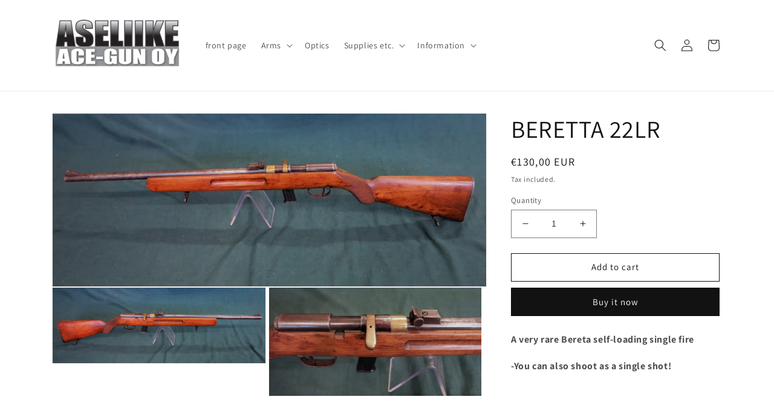

--- FILE ---
content_type: text/html; charset=utf-8
request_url: https://www.ace-gun.com/en/products/beretta-22lr
body_size: 20710
content:
<!doctype html>
<html class="no-js" lang="en">
  <head>
    <meta charset="utf-8">
    <meta http-equiv="X-UA-Compatible" content="IE=edge">
    <meta name="viewport" content="width=device-width,initial-scale=1">
    <meta name="theme-color" content="">
    <link rel="canonical" href="https://www.ace-gun.com/en/products/beretta-22lr">
    <link rel="preconnect" href="https://cdn.shopify.com" crossorigin><link rel="preconnect" href="https://fonts.shopifycdn.com" crossorigin><title>
      BERETTA 22LR
 &ndash; Aseliike Ace-Gun</title>

    
      <meta name="description" content="A very rare Bereta self-loading single fire -You can also shoot as a single shot!">
    

    

<meta property="og:site_name" content="Aseliike Ace-Gun">
<meta property="og:url" content="https://www.ace-gun.com/en/products/beretta-22lr">
<meta property="og:title" content="BERETTA 22LR">
<meta property="og:type" content="product">
<meta property="og:description" content="A very rare Bereta self-loading single fire -You can also shoot as a single shot!"><meta property="og:image" content="http://www.ace-gun.com/cdn/shop/products/2112.jpg?v=1663495363">
  <meta property="og:image:secure_url" content="https://www.ace-gun.com/cdn/shop/products/2112.jpg?v=1663495363">
  <meta property="og:image:width" content="1024">
  <meta property="og:image:height" content="408"><meta property="og:price:amount" content="130,00">
  <meta property="og:price:currency" content="EUR"><meta name="twitter:card" content="summary_large_image">
<meta name="twitter:title" content="BERETTA 22LR">
<meta name="twitter:description" content="A very rare Bereta self-loading single fire -You can also shoot as a single shot!">


    <script src="//www.ace-gun.com/cdn/shop/t/1/assets/global.js?v=149496944046504657681663492098" defer="defer"></script>
    <script>window.performance && window.performance.mark && window.performance.mark('shopify.content_for_header.start');</script><meta id="shopify-digital-wallet" name="shopify-digital-wallet" content="/66436628705/digital_wallets/dialog">
<link rel="alternate" hreflang="x-default" href="https://www.ace-gun.com/products/beretta-22lr">
<link rel="alternate" hreflang="fi" href="https://www.ace-gun.com/products/beretta-22lr">
<link rel="alternate" hreflang="en" href="https://www.ace-gun.com/en/products/beretta-22lr">
<link rel="alternate" hreflang="de" href="https://www.ace-gun.com/de/products/beretta-22lr">
<link rel="alternate" type="application/json+oembed" href="https://www.ace-gun.com/en/products/beretta-22lr.oembed">
<script async="async" src="/checkouts/internal/preloads.js?locale=en-FI"></script>
<script id="shopify-features" type="application/json">{"accessToken":"7a37ac696dc1fa74a68e6671c3ea4317","betas":["rich-media-storefront-analytics"],"domain":"www.ace-gun.com","predictiveSearch":true,"shopId":66436628705,"locale":"en"}</script>
<script>var Shopify = Shopify || {};
Shopify.shop = "da4fba.myshopify.com";
Shopify.locale = "en";
Shopify.currency = {"active":"EUR","rate":"1.0"};
Shopify.country = "FI";
Shopify.theme = {"name":"Dawn","id":135629766881,"schema_name":"Dawn","schema_version":"7.0.0","theme_store_id":887,"role":"main"};
Shopify.theme.handle = "null";
Shopify.theme.style = {"id":null,"handle":null};
Shopify.cdnHost = "www.ace-gun.com/cdn";
Shopify.routes = Shopify.routes || {};
Shopify.routes.root = "/en/";</script>
<script type="module">!function(o){(o.Shopify=o.Shopify||{}).modules=!0}(window);</script>
<script>!function(o){function n(){var o=[];function n(){o.push(Array.prototype.slice.apply(arguments))}return n.q=o,n}var t=o.Shopify=o.Shopify||{};t.loadFeatures=n(),t.autoloadFeatures=n()}(window);</script>
<script id="shop-js-analytics" type="application/json">{"pageType":"product"}</script>
<script defer="defer" async type="module" src="//www.ace-gun.com/cdn/shopifycloud/shop-js/modules/v2/client.init-shop-cart-sync_BApSsMSl.en.esm.js"></script>
<script defer="defer" async type="module" src="//www.ace-gun.com/cdn/shopifycloud/shop-js/modules/v2/chunk.common_CBoos6YZ.esm.js"></script>
<script type="module">
  await import("//www.ace-gun.com/cdn/shopifycloud/shop-js/modules/v2/client.init-shop-cart-sync_BApSsMSl.en.esm.js");
await import("//www.ace-gun.com/cdn/shopifycloud/shop-js/modules/v2/chunk.common_CBoos6YZ.esm.js");

  window.Shopify.SignInWithShop?.initShopCartSync?.({"fedCMEnabled":true,"windoidEnabled":true});

</script>
<script id="__st">var __st={"a":66436628705,"offset":7200,"reqid":"391ddab9-2005-4d6a-b438-7b3ebd4fb8ef-1768923448","pageurl":"www.ace-gun.com\/en\/products\/beretta-22lr","u":"e5875f9e93ad","p":"product","rtyp":"product","rid":7837474423009};</script>
<script>window.ShopifyPaypalV4VisibilityTracking = true;</script>
<script id="captcha-bootstrap">!function(){'use strict';const t='contact',e='account',n='new_comment',o=[[t,t],['blogs',n],['comments',n],[t,'customer']],c=[[e,'customer_login'],[e,'guest_login'],[e,'recover_customer_password'],[e,'create_customer']],r=t=>t.map((([t,e])=>`form[action*='/${t}']:not([data-nocaptcha='true']) input[name='form_type'][value='${e}']`)).join(','),a=t=>()=>t?[...document.querySelectorAll(t)].map((t=>t.form)):[];function s(){const t=[...o],e=r(t);return a(e)}const i='password',u='form_key',d=['recaptcha-v3-token','g-recaptcha-response','h-captcha-response',i],f=()=>{try{return window.sessionStorage}catch{return}},m='__shopify_v',_=t=>t.elements[u];function p(t,e,n=!1){try{const o=window.sessionStorage,c=JSON.parse(o.getItem(e)),{data:r}=function(t){const{data:e,action:n}=t;return t[m]||n?{data:e,action:n}:{data:t,action:n}}(c);for(const[e,n]of Object.entries(r))t.elements[e]&&(t.elements[e].value=n);n&&o.removeItem(e)}catch(o){console.error('form repopulation failed',{error:o})}}const l='form_type',E='cptcha';function T(t){t.dataset[E]=!0}const w=window,h=w.document,L='Shopify',v='ce_forms',y='captcha';let A=!1;((t,e)=>{const n=(g='f06e6c50-85a8-45c8-87d0-21a2b65856fe',I='https://cdn.shopify.com/shopifycloud/storefront-forms-hcaptcha/ce_storefront_forms_captcha_hcaptcha.v1.5.2.iife.js',D={infoText:'Protected by hCaptcha',privacyText:'Privacy',termsText:'Terms'},(t,e,n)=>{const o=w[L][v],c=o.bindForm;if(c)return c(t,g,e,D).then(n);var r;o.q.push([[t,g,e,D],n]),r=I,A||(h.body.append(Object.assign(h.createElement('script'),{id:'captcha-provider',async:!0,src:r})),A=!0)});var g,I,D;w[L]=w[L]||{},w[L][v]=w[L][v]||{},w[L][v].q=[],w[L][y]=w[L][y]||{},w[L][y].protect=function(t,e){n(t,void 0,e),T(t)},Object.freeze(w[L][y]),function(t,e,n,w,h,L){const[v,y,A,g]=function(t,e,n){const i=e?o:[],u=t?c:[],d=[...i,...u],f=r(d),m=r(i),_=r(d.filter((([t,e])=>n.includes(e))));return[a(f),a(m),a(_),s()]}(w,h,L),I=t=>{const e=t.target;return e instanceof HTMLFormElement?e:e&&e.form},D=t=>v().includes(t);t.addEventListener('submit',(t=>{const e=I(t);if(!e)return;const n=D(e)&&!e.dataset.hcaptchaBound&&!e.dataset.recaptchaBound,o=_(e),c=g().includes(e)&&(!o||!o.value);(n||c)&&t.preventDefault(),c&&!n&&(function(t){try{if(!f())return;!function(t){const e=f();if(!e)return;const n=_(t);if(!n)return;const o=n.value;o&&e.removeItem(o)}(t);const e=Array.from(Array(32),(()=>Math.random().toString(36)[2])).join('');!function(t,e){_(t)||t.append(Object.assign(document.createElement('input'),{type:'hidden',name:u})),t.elements[u].value=e}(t,e),function(t,e){const n=f();if(!n)return;const o=[...t.querySelectorAll(`input[type='${i}']`)].map((({name:t})=>t)),c=[...d,...o],r={};for(const[a,s]of new FormData(t).entries())c.includes(a)||(r[a]=s);n.setItem(e,JSON.stringify({[m]:1,action:t.action,data:r}))}(t,e)}catch(e){console.error('failed to persist form',e)}}(e),e.submit())}));const S=(t,e)=>{t&&!t.dataset[E]&&(n(t,e.some((e=>e===t))),T(t))};for(const o of['focusin','change'])t.addEventListener(o,(t=>{const e=I(t);D(e)&&S(e,y())}));const B=e.get('form_key'),M=e.get(l),P=B&&M;t.addEventListener('DOMContentLoaded',(()=>{const t=y();if(P)for(const e of t)e.elements[l].value===M&&p(e,B);[...new Set([...A(),...v().filter((t=>'true'===t.dataset.shopifyCaptcha))])].forEach((e=>S(e,t)))}))}(h,new URLSearchParams(w.location.search),n,t,e,['guest_login'])})(!0,!0)}();</script>
<script integrity="sha256-4kQ18oKyAcykRKYeNunJcIwy7WH5gtpwJnB7kiuLZ1E=" data-source-attribution="shopify.loadfeatures" defer="defer" src="//www.ace-gun.com/cdn/shopifycloud/storefront/assets/storefront/load_feature-a0a9edcb.js" crossorigin="anonymous"></script>
<script data-source-attribution="shopify.dynamic_checkout.dynamic.init">var Shopify=Shopify||{};Shopify.PaymentButton=Shopify.PaymentButton||{isStorefrontPortableWallets:!0,init:function(){window.Shopify.PaymentButton.init=function(){};var t=document.createElement("script");t.src="https://www.ace-gun.com/cdn/shopifycloud/portable-wallets/latest/portable-wallets.en.js",t.type="module",document.head.appendChild(t)}};
</script>
<script data-source-attribution="shopify.dynamic_checkout.buyer_consent">
  function portableWalletsHideBuyerConsent(e){var t=document.getElementById("shopify-buyer-consent"),n=document.getElementById("shopify-subscription-policy-button");t&&n&&(t.classList.add("hidden"),t.setAttribute("aria-hidden","true"),n.removeEventListener("click",e))}function portableWalletsShowBuyerConsent(e){var t=document.getElementById("shopify-buyer-consent"),n=document.getElementById("shopify-subscription-policy-button");t&&n&&(t.classList.remove("hidden"),t.removeAttribute("aria-hidden"),n.addEventListener("click",e))}window.Shopify?.PaymentButton&&(window.Shopify.PaymentButton.hideBuyerConsent=portableWalletsHideBuyerConsent,window.Shopify.PaymentButton.showBuyerConsent=portableWalletsShowBuyerConsent);
</script>
<script>
  function portableWalletsCleanup(e){e&&e.src&&console.error("Failed to load portable wallets script "+e.src);var t=document.querySelectorAll("shopify-accelerated-checkout .shopify-payment-button__skeleton, shopify-accelerated-checkout-cart .wallet-cart-button__skeleton"),e=document.getElementById("shopify-buyer-consent");for(let e=0;e<t.length;e++)t[e].remove();e&&e.remove()}function portableWalletsNotLoadedAsModule(e){e instanceof ErrorEvent&&"string"==typeof e.message&&e.message.includes("import.meta")&&"string"==typeof e.filename&&e.filename.includes("portable-wallets")&&(window.removeEventListener("error",portableWalletsNotLoadedAsModule),window.Shopify.PaymentButton.failedToLoad=e,"loading"===document.readyState?document.addEventListener("DOMContentLoaded",window.Shopify.PaymentButton.init):window.Shopify.PaymentButton.init())}window.addEventListener("error",portableWalletsNotLoadedAsModule);
</script>

<script type="module" src="https://www.ace-gun.com/cdn/shopifycloud/portable-wallets/latest/portable-wallets.en.js" onError="portableWalletsCleanup(this)" crossorigin="anonymous"></script>
<script nomodule>
  document.addEventListener("DOMContentLoaded", portableWalletsCleanup);
</script>

<link id="shopify-accelerated-checkout-styles" rel="stylesheet" media="screen" href="https://www.ace-gun.com/cdn/shopifycloud/portable-wallets/latest/accelerated-checkout-backwards-compat.css" crossorigin="anonymous">
<style id="shopify-accelerated-checkout-cart">
        #shopify-buyer-consent {
  margin-top: 1em;
  display: inline-block;
  width: 100%;
}

#shopify-buyer-consent.hidden {
  display: none;
}

#shopify-subscription-policy-button {
  background: none;
  border: none;
  padding: 0;
  text-decoration: underline;
  font-size: inherit;
  cursor: pointer;
}

#shopify-subscription-policy-button::before {
  box-shadow: none;
}

      </style>
<script id="sections-script" data-sections="header,footer" defer="defer" src="//www.ace-gun.com/cdn/shop/t/1/compiled_assets/scripts.js?v=781"></script>
<script>window.performance && window.performance.mark && window.performance.mark('shopify.content_for_header.end');</script>


    <style data-shopify>
      @font-face {
  font-family: Assistant;
  font-weight: 400;
  font-style: normal;
  font-display: swap;
  src: url("//www.ace-gun.com/cdn/fonts/assistant/assistant_n4.9120912a469cad1cc292572851508ca49d12e768.woff2") format("woff2"),
       url("//www.ace-gun.com/cdn/fonts/assistant/assistant_n4.6e9875ce64e0fefcd3f4446b7ec9036b3ddd2985.woff") format("woff");
}

      @font-face {
  font-family: Assistant;
  font-weight: 700;
  font-style: normal;
  font-display: swap;
  src: url("//www.ace-gun.com/cdn/fonts/assistant/assistant_n7.bf44452348ec8b8efa3aa3068825305886b1c83c.woff2") format("woff2"),
       url("//www.ace-gun.com/cdn/fonts/assistant/assistant_n7.0c887fee83f6b3bda822f1150b912c72da0f7b64.woff") format("woff");
}

      
      
      @font-face {
  font-family: Assistant;
  font-weight: 400;
  font-style: normal;
  font-display: swap;
  src: url("//www.ace-gun.com/cdn/fonts/assistant/assistant_n4.9120912a469cad1cc292572851508ca49d12e768.woff2") format("woff2"),
       url("//www.ace-gun.com/cdn/fonts/assistant/assistant_n4.6e9875ce64e0fefcd3f4446b7ec9036b3ddd2985.woff") format("woff");
}


      :root {
        --font-body-family: Assistant, sans-serif;
        --font-body-style: normal;
        --font-body-weight: 400;
        --font-body-weight-bold: 700;

        --font-heading-family: Assistant, sans-serif;
        --font-heading-style: normal;
        --font-heading-weight: 400;

        --font-body-scale: 1.0;
        --font-heading-scale: 1.0;

        --color-base-text: 18, 18, 18;
        --color-shadow: 18, 18, 18;
        --color-base-background-1: 255, 255, 255;
        --color-base-background-2: 243, 243, 243;
        --color-base-solid-button-labels: 255, 255, 255;
        --color-base-outline-button-labels: 18, 18, 18;
        --color-base-accent-1: 18, 18, 18;
        --color-base-accent-2: 51, 79, 180;
        --payment-terms-background-color: #ffffff;

        --gradient-base-background-1: #ffffff;
        --gradient-base-background-2: #f3f3f3;
        --gradient-base-accent-1: #121212;
        --gradient-base-accent-2: #334fb4;

        --media-padding: px;
        --media-border-opacity: 0.05;
        --media-border-width: 1px;
        --media-radius: 0px;
        --media-shadow-opacity: 0.0;
        --media-shadow-horizontal-offset: 0px;
        --media-shadow-vertical-offset: 4px;
        --media-shadow-blur-radius: 5px;
        --media-shadow-visible: 0;

        --page-width: 120rem;
        --page-width-margin: 0rem;

        --product-card-image-padding: 0.0rem;
        --product-card-corner-radius: 0.0rem;
        --product-card-text-alignment: left;
        --product-card-border-width: 0.0rem;
        --product-card-border-opacity: 0.1;
        --product-card-shadow-opacity: 0.0;
        --product-card-shadow-visible: 0;
        --product-card-shadow-horizontal-offset: 0.0rem;
        --product-card-shadow-vertical-offset: 0.4rem;
        --product-card-shadow-blur-radius: 0.5rem;

        --collection-card-image-padding: 0.0rem;
        --collection-card-corner-radius: 0.0rem;
        --collection-card-text-alignment: left;
        --collection-card-border-width: 0.0rem;
        --collection-card-border-opacity: 0.1;
        --collection-card-shadow-opacity: 0.0;
        --collection-card-shadow-visible: 0;
        --collection-card-shadow-horizontal-offset: 0.0rem;
        --collection-card-shadow-vertical-offset: 0.4rem;
        --collection-card-shadow-blur-radius: 0.5rem;

        --blog-card-image-padding: 0.0rem;
        --blog-card-corner-radius: 0.0rem;
        --blog-card-text-alignment: left;
        --blog-card-border-width: 0.0rem;
        --blog-card-border-opacity: 0.1;
        --blog-card-shadow-opacity: 0.0;
        --blog-card-shadow-visible: 0;
        --blog-card-shadow-horizontal-offset: 0.0rem;
        --blog-card-shadow-vertical-offset: 0.4rem;
        --blog-card-shadow-blur-radius: 0.5rem;

        --badge-corner-radius: 4.0rem;

        --popup-border-width: 1px;
        --popup-border-opacity: 0.1;
        --popup-corner-radius: 0px;
        --popup-shadow-opacity: 0.0;
        --popup-shadow-horizontal-offset: 0px;
        --popup-shadow-vertical-offset: 4px;
        --popup-shadow-blur-radius: 5px;

        --drawer-border-width: 1px;
        --drawer-border-opacity: 0.1;
        --drawer-shadow-opacity: 0.0;
        --drawer-shadow-horizontal-offset: 0px;
        --drawer-shadow-vertical-offset: 4px;
        --drawer-shadow-blur-radius: 5px;

        --spacing-sections-desktop: 0px;
        --spacing-sections-mobile: 0px;

        --grid-desktop-vertical-spacing: 8px;
        --grid-desktop-horizontal-spacing: 8px;
        --grid-mobile-vertical-spacing: 4px;
        --grid-mobile-horizontal-spacing: 4px;

        --text-boxes-border-opacity: 0.1;
        --text-boxes-border-width: 0px;
        --text-boxes-radius: 0px;
        --text-boxes-shadow-opacity: 0.0;
        --text-boxes-shadow-visible: 0;
        --text-boxes-shadow-horizontal-offset: 0px;
        --text-boxes-shadow-vertical-offset: 4px;
        --text-boxes-shadow-blur-radius: 5px;

        --buttons-radius: 0px;
        --buttons-radius-outset: 0px;
        --buttons-border-width: 1px;
        --buttons-border-opacity: 1.0;
        --buttons-shadow-opacity: 0.0;
        --buttons-shadow-visible: 0;
        --buttons-shadow-horizontal-offset: 0px;
        --buttons-shadow-vertical-offset: 4px;
        --buttons-shadow-blur-radius: 5px;
        --buttons-border-offset: 0px;

        --inputs-radius: 0px;
        --inputs-border-width: 1px;
        --inputs-border-opacity: 0.55;
        --inputs-shadow-opacity: 0.0;
        --inputs-shadow-horizontal-offset: 0px;
        --inputs-margin-offset: 0px;
        --inputs-shadow-vertical-offset: 4px;
        --inputs-shadow-blur-radius: 5px;
        --inputs-radius-outset: 0px;

        --variant-pills-radius: 40px;
        --variant-pills-border-width: 1px;
        --variant-pills-border-opacity: 0.55;
        --variant-pills-shadow-opacity: 0.0;
        --variant-pills-shadow-horizontal-offset: 0px;
        --variant-pills-shadow-vertical-offset: 4px;
        --variant-pills-shadow-blur-radius: 5px;
      }

      *,
      *::before,
      *::after {
        box-sizing: inherit;
      }

      html {
        box-sizing: border-box;
        font-size: calc(var(--font-body-scale) * 62.5%);
        height: 100%;
      }

      body {
        display: grid;
        grid-template-rows: auto auto 1fr auto;
        grid-template-columns: 100%;
        min-height: 100%;
        margin: 0;
        font-size: 1.5rem;
        letter-spacing: 0.06rem;
        line-height: calc(1 + 0.8 / var(--font-body-scale));
        font-family: var(--font-body-family);
        font-style: var(--font-body-style);
        font-weight: var(--font-body-weight);
      }

      @media screen and (min-width: 750px) {
        body {
          font-size: 1.6rem;
        }
      }
    </style>

    <link href="//www.ace-gun.com/cdn/shop/t/1/assets/base.css?v=106997162017984916431663492116" rel="stylesheet" type="text/css" media="all" />
<link rel="preload" as="font" href="//www.ace-gun.com/cdn/fonts/assistant/assistant_n4.9120912a469cad1cc292572851508ca49d12e768.woff2" type="font/woff2" crossorigin><link rel="preload" as="font" href="//www.ace-gun.com/cdn/fonts/assistant/assistant_n4.9120912a469cad1cc292572851508ca49d12e768.woff2" type="font/woff2" crossorigin><link rel="stylesheet" href="//www.ace-gun.com/cdn/shop/t/1/assets/component-predictive-search.css?v=83512081251802922551663492094" media="print" onload="this.media='all'"><script>document.documentElement.className = document.documentElement.className.replace('no-js', 'js');
    if (Shopify.designMode) {
      document.documentElement.classList.add('shopify-design-mode');
    }
    </script>
  <link href="https://monorail-edge.shopifysvc.com" rel="dns-prefetch">
<script>(function(){if ("sendBeacon" in navigator && "performance" in window) {try {var session_token_from_headers = performance.getEntriesByType('navigation')[0].serverTiming.find(x => x.name == '_s').description;} catch {var session_token_from_headers = undefined;}var session_cookie_matches = document.cookie.match(/_shopify_s=([^;]*)/);var session_token_from_cookie = session_cookie_matches && session_cookie_matches.length === 2 ? session_cookie_matches[1] : "";var session_token = session_token_from_headers || session_token_from_cookie || "";function handle_abandonment_event(e) {var entries = performance.getEntries().filter(function(entry) {return /monorail-edge.shopifysvc.com/.test(entry.name);});if (!window.abandonment_tracked && entries.length === 0) {window.abandonment_tracked = true;var currentMs = Date.now();var navigation_start = performance.timing.navigationStart;var payload = {shop_id: 66436628705,url: window.location.href,navigation_start,duration: currentMs - navigation_start,session_token,page_type: "product"};window.navigator.sendBeacon("https://monorail-edge.shopifysvc.com/v1/produce", JSON.stringify({schema_id: "online_store_buyer_site_abandonment/1.1",payload: payload,metadata: {event_created_at_ms: currentMs,event_sent_at_ms: currentMs}}));}}window.addEventListener('pagehide', handle_abandonment_event);}}());</script>
<script id="web-pixels-manager-setup">(function e(e,d,r,n,o){if(void 0===o&&(o={}),!Boolean(null===(a=null===(i=window.Shopify)||void 0===i?void 0:i.analytics)||void 0===a?void 0:a.replayQueue)){var i,a;window.Shopify=window.Shopify||{};var t=window.Shopify;t.analytics=t.analytics||{};var s=t.analytics;s.replayQueue=[],s.publish=function(e,d,r){return s.replayQueue.push([e,d,r]),!0};try{self.performance.mark("wpm:start")}catch(e){}var l=function(){var e={modern:/Edge?\/(1{2}[4-9]|1[2-9]\d|[2-9]\d{2}|\d{4,})\.\d+(\.\d+|)|Firefox\/(1{2}[4-9]|1[2-9]\d|[2-9]\d{2}|\d{4,})\.\d+(\.\d+|)|Chrom(ium|e)\/(9{2}|\d{3,})\.\d+(\.\d+|)|(Maci|X1{2}).+ Version\/(15\.\d+|(1[6-9]|[2-9]\d|\d{3,})\.\d+)([,.]\d+|)( \(\w+\)|)( Mobile\/\w+|) Safari\/|Chrome.+OPR\/(9{2}|\d{3,})\.\d+\.\d+|(CPU[ +]OS|iPhone[ +]OS|CPU[ +]iPhone|CPU IPhone OS|CPU iPad OS)[ +]+(15[._]\d+|(1[6-9]|[2-9]\d|\d{3,})[._]\d+)([._]\d+|)|Android:?[ /-](13[3-9]|1[4-9]\d|[2-9]\d{2}|\d{4,})(\.\d+|)(\.\d+|)|Android.+Firefox\/(13[5-9]|1[4-9]\d|[2-9]\d{2}|\d{4,})\.\d+(\.\d+|)|Android.+Chrom(ium|e)\/(13[3-9]|1[4-9]\d|[2-9]\d{2}|\d{4,})\.\d+(\.\d+|)|SamsungBrowser\/([2-9]\d|\d{3,})\.\d+/,legacy:/Edge?\/(1[6-9]|[2-9]\d|\d{3,})\.\d+(\.\d+|)|Firefox\/(5[4-9]|[6-9]\d|\d{3,})\.\d+(\.\d+|)|Chrom(ium|e)\/(5[1-9]|[6-9]\d|\d{3,})\.\d+(\.\d+|)([\d.]+$|.*Safari\/(?![\d.]+ Edge\/[\d.]+$))|(Maci|X1{2}).+ Version\/(10\.\d+|(1[1-9]|[2-9]\d|\d{3,})\.\d+)([,.]\d+|)( \(\w+\)|)( Mobile\/\w+|) Safari\/|Chrome.+OPR\/(3[89]|[4-9]\d|\d{3,})\.\d+\.\d+|(CPU[ +]OS|iPhone[ +]OS|CPU[ +]iPhone|CPU IPhone OS|CPU iPad OS)[ +]+(10[._]\d+|(1[1-9]|[2-9]\d|\d{3,})[._]\d+)([._]\d+|)|Android:?[ /-](13[3-9]|1[4-9]\d|[2-9]\d{2}|\d{4,})(\.\d+|)(\.\d+|)|Mobile Safari.+OPR\/([89]\d|\d{3,})\.\d+\.\d+|Android.+Firefox\/(13[5-9]|1[4-9]\d|[2-9]\d{2}|\d{4,})\.\d+(\.\d+|)|Android.+Chrom(ium|e)\/(13[3-9]|1[4-9]\d|[2-9]\d{2}|\d{4,})\.\d+(\.\d+|)|Android.+(UC? ?Browser|UCWEB|U3)[ /]?(15\.([5-9]|\d{2,})|(1[6-9]|[2-9]\d|\d{3,})\.\d+)\.\d+|SamsungBrowser\/(5\.\d+|([6-9]|\d{2,})\.\d+)|Android.+MQ{2}Browser\/(14(\.(9|\d{2,})|)|(1[5-9]|[2-9]\d|\d{3,})(\.\d+|))(\.\d+|)|K[Aa][Ii]OS\/(3\.\d+|([4-9]|\d{2,})\.\d+)(\.\d+|)/},d=e.modern,r=e.legacy,n=navigator.userAgent;return n.match(d)?"modern":n.match(r)?"legacy":"unknown"}(),u="modern"===l?"modern":"legacy",c=(null!=n?n:{modern:"",legacy:""})[u],f=function(e){return[e.baseUrl,"/wpm","/b",e.hashVersion,"modern"===e.buildTarget?"m":"l",".js"].join("")}({baseUrl:d,hashVersion:r,buildTarget:u}),m=function(e){var d=e.version,r=e.bundleTarget,n=e.surface,o=e.pageUrl,i=e.monorailEndpoint;return{emit:function(e){var a=e.status,t=e.errorMsg,s=(new Date).getTime(),l=JSON.stringify({metadata:{event_sent_at_ms:s},events:[{schema_id:"web_pixels_manager_load/3.1",payload:{version:d,bundle_target:r,page_url:o,status:a,surface:n,error_msg:t},metadata:{event_created_at_ms:s}}]});if(!i)return console&&console.warn&&console.warn("[Web Pixels Manager] No Monorail endpoint provided, skipping logging."),!1;try{return self.navigator.sendBeacon.bind(self.navigator)(i,l)}catch(e){}var u=new XMLHttpRequest;try{return u.open("POST",i,!0),u.setRequestHeader("Content-Type","text/plain"),u.send(l),!0}catch(e){return console&&console.warn&&console.warn("[Web Pixels Manager] Got an unhandled error while logging to Monorail."),!1}}}}({version:r,bundleTarget:l,surface:e.surface,pageUrl:self.location.href,monorailEndpoint:e.monorailEndpoint});try{o.browserTarget=l,function(e){var d=e.src,r=e.async,n=void 0===r||r,o=e.onload,i=e.onerror,a=e.sri,t=e.scriptDataAttributes,s=void 0===t?{}:t,l=document.createElement("script"),u=document.querySelector("head"),c=document.querySelector("body");if(l.async=n,l.src=d,a&&(l.integrity=a,l.crossOrigin="anonymous"),s)for(var f in s)if(Object.prototype.hasOwnProperty.call(s,f))try{l.dataset[f]=s[f]}catch(e){}if(o&&l.addEventListener("load",o),i&&l.addEventListener("error",i),u)u.appendChild(l);else{if(!c)throw new Error("Did not find a head or body element to append the script");c.appendChild(l)}}({src:f,async:!0,onload:function(){if(!function(){var e,d;return Boolean(null===(d=null===(e=window.Shopify)||void 0===e?void 0:e.analytics)||void 0===d?void 0:d.initialized)}()){var d=window.webPixelsManager.init(e)||void 0;if(d){var r=window.Shopify.analytics;r.replayQueue.forEach((function(e){var r=e[0],n=e[1],o=e[2];d.publishCustomEvent(r,n,o)})),r.replayQueue=[],r.publish=d.publishCustomEvent,r.visitor=d.visitor,r.initialized=!0}}},onerror:function(){return m.emit({status:"failed",errorMsg:"".concat(f," has failed to load")})},sri:function(e){var d=/^sha384-[A-Za-z0-9+/=]+$/;return"string"==typeof e&&d.test(e)}(c)?c:"",scriptDataAttributes:o}),m.emit({status:"loading"})}catch(e){m.emit({status:"failed",errorMsg:(null==e?void 0:e.message)||"Unknown error"})}}})({shopId: 66436628705,storefrontBaseUrl: "https://www.ace-gun.com",extensionsBaseUrl: "https://extensions.shopifycdn.com/cdn/shopifycloud/web-pixels-manager",monorailEndpoint: "https://monorail-edge.shopifysvc.com/unstable/produce_batch",surface: "storefront-renderer",enabledBetaFlags: ["2dca8a86"],webPixelsConfigList: [{"id":"shopify-app-pixel","configuration":"{}","eventPayloadVersion":"v1","runtimeContext":"STRICT","scriptVersion":"0450","apiClientId":"shopify-pixel","type":"APP","privacyPurposes":["ANALYTICS","MARKETING"]},{"id":"shopify-custom-pixel","eventPayloadVersion":"v1","runtimeContext":"LAX","scriptVersion":"0450","apiClientId":"shopify-pixel","type":"CUSTOM","privacyPurposes":["ANALYTICS","MARKETING"]}],isMerchantRequest: false,initData: {"shop":{"name":"Aseliike Ace-Gun","paymentSettings":{"currencyCode":"EUR"},"myshopifyDomain":"da4fba.myshopify.com","countryCode":"FI","storefrontUrl":"https:\/\/www.ace-gun.com\/en"},"customer":null,"cart":null,"checkout":null,"productVariants":[{"price":{"amount":130.0,"currencyCode":"EUR"},"product":{"title":"BERETTA 22LR","vendor":"Aseliike Ace-Gun","id":"7837474423009","untranslatedTitle":"BERETTA 22LR","url":"\/en\/products\/beretta-22lr","type":""},"id":"43308679266529","image":{"src":"\/\/www.ace-gun.com\/cdn\/shop\/products\/2112.jpg?v=1663495363"},"sku":"","title":"Default Title","untranslatedTitle":"Default Title"}],"purchasingCompany":null},},"https://www.ace-gun.com/cdn","fcfee988w5aeb613cpc8e4bc33m6693e112",{"modern":"","legacy":""},{"shopId":"66436628705","storefrontBaseUrl":"https:\/\/www.ace-gun.com","extensionBaseUrl":"https:\/\/extensions.shopifycdn.com\/cdn\/shopifycloud\/web-pixels-manager","surface":"storefront-renderer","enabledBetaFlags":"[\"2dca8a86\"]","isMerchantRequest":"false","hashVersion":"fcfee988w5aeb613cpc8e4bc33m6693e112","publish":"custom","events":"[[\"page_viewed\",{}],[\"product_viewed\",{\"productVariant\":{\"price\":{\"amount\":130.0,\"currencyCode\":\"EUR\"},\"product\":{\"title\":\"BERETTA 22LR\",\"vendor\":\"Aseliike Ace-Gun\",\"id\":\"7837474423009\",\"untranslatedTitle\":\"BERETTA 22LR\",\"url\":\"\/en\/products\/beretta-22lr\",\"type\":\"\"},\"id\":\"43308679266529\",\"image\":{\"src\":\"\/\/www.ace-gun.com\/cdn\/shop\/products\/2112.jpg?v=1663495363\"},\"sku\":\"\",\"title\":\"Default Title\",\"untranslatedTitle\":\"Default Title\"}}]]"});</script><script>
  window.ShopifyAnalytics = window.ShopifyAnalytics || {};
  window.ShopifyAnalytics.meta = window.ShopifyAnalytics.meta || {};
  window.ShopifyAnalytics.meta.currency = 'EUR';
  var meta = {"product":{"id":7837474423009,"gid":"gid:\/\/shopify\/Product\/7837474423009","vendor":"Aseliike Ace-Gun","type":"","handle":"beretta-22lr","variants":[{"id":43308679266529,"price":13000,"name":"BERETTA 22LR","public_title":null,"sku":""}],"remote":false},"page":{"pageType":"product","resourceType":"product","resourceId":7837474423009,"requestId":"391ddab9-2005-4d6a-b438-7b3ebd4fb8ef-1768923448"}};
  for (var attr in meta) {
    window.ShopifyAnalytics.meta[attr] = meta[attr];
  }
</script>
<script class="analytics">
  (function () {
    var customDocumentWrite = function(content) {
      var jquery = null;

      if (window.jQuery) {
        jquery = window.jQuery;
      } else if (window.Checkout && window.Checkout.$) {
        jquery = window.Checkout.$;
      }

      if (jquery) {
        jquery('body').append(content);
      }
    };

    var hasLoggedConversion = function(token) {
      if (token) {
        return document.cookie.indexOf('loggedConversion=' + token) !== -1;
      }
      return false;
    }

    var setCookieIfConversion = function(token) {
      if (token) {
        var twoMonthsFromNow = new Date(Date.now());
        twoMonthsFromNow.setMonth(twoMonthsFromNow.getMonth() + 2);

        document.cookie = 'loggedConversion=' + token + '; expires=' + twoMonthsFromNow;
      }
    }

    var trekkie = window.ShopifyAnalytics.lib = window.trekkie = window.trekkie || [];
    if (trekkie.integrations) {
      return;
    }
    trekkie.methods = [
      'identify',
      'page',
      'ready',
      'track',
      'trackForm',
      'trackLink'
    ];
    trekkie.factory = function(method) {
      return function() {
        var args = Array.prototype.slice.call(arguments);
        args.unshift(method);
        trekkie.push(args);
        return trekkie;
      };
    };
    for (var i = 0; i < trekkie.methods.length; i++) {
      var key = trekkie.methods[i];
      trekkie[key] = trekkie.factory(key);
    }
    trekkie.load = function(config) {
      trekkie.config = config || {};
      trekkie.config.initialDocumentCookie = document.cookie;
      var first = document.getElementsByTagName('script')[0];
      var script = document.createElement('script');
      script.type = 'text/javascript';
      script.onerror = function(e) {
        var scriptFallback = document.createElement('script');
        scriptFallback.type = 'text/javascript';
        scriptFallback.onerror = function(error) {
                var Monorail = {
      produce: function produce(monorailDomain, schemaId, payload) {
        var currentMs = new Date().getTime();
        var event = {
          schema_id: schemaId,
          payload: payload,
          metadata: {
            event_created_at_ms: currentMs,
            event_sent_at_ms: currentMs
          }
        };
        return Monorail.sendRequest("https://" + monorailDomain + "/v1/produce", JSON.stringify(event));
      },
      sendRequest: function sendRequest(endpointUrl, payload) {
        // Try the sendBeacon API
        if (window && window.navigator && typeof window.navigator.sendBeacon === 'function' && typeof window.Blob === 'function' && !Monorail.isIos12()) {
          var blobData = new window.Blob([payload], {
            type: 'text/plain'
          });

          if (window.navigator.sendBeacon(endpointUrl, blobData)) {
            return true;
          } // sendBeacon was not successful

        } // XHR beacon

        var xhr = new XMLHttpRequest();

        try {
          xhr.open('POST', endpointUrl);
          xhr.setRequestHeader('Content-Type', 'text/plain');
          xhr.send(payload);
        } catch (e) {
          console.log(e);
        }

        return false;
      },
      isIos12: function isIos12() {
        return window.navigator.userAgent.lastIndexOf('iPhone; CPU iPhone OS 12_') !== -1 || window.navigator.userAgent.lastIndexOf('iPad; CPU OS 12_') !== -1;
      }
    };
    Monorail.produce('monorail-edge.shopifysvc.com',
      'trekkie_storefront_load_errors/1.1',
      {shop_id: 66436628705,
      theme_id: 135629766881,
      app_name: "storefront",
      context_url: window.location.href,
      source_url: "//www.ace-gun.com/cdn/s/trekkie.storefront.cd680fe47e6c39ca5d5df5f0a32d569bc48c0f27.min.js"});

        };
        scriptFallback.async = true;
        scriptFallback.src = '//www.ace-gun.com/cdn/s/trekkie.storefront.cd680fe47e6c39ca5d5df5f0a32d569bc48c0f27.min.js';
        first.parentNode.insertBefore(scriptFallback, first);
      };
      script.async = true;
      script.src = '//www.ace-gun.com/cdn/s/trekkie.storefront.cd680fe47e6c39ca5d5df5f0a32d569bc48c0f27.min.js';
      first.parentNode.insertBefore(script, first);
    };
    trekkie.load(
      {"Trekkie":{"appName":"storefront","development":false,"defaultAttributes":{"shopId":66436628705,"isMerchantRequest":null,"themeId":135629766881,"themeCityHash":"9580027810555251916","contentLanguage":"en","currency":"EUR","eventMetadataId":"0e6d7ba7-7edf-487c-a2c2-8947b712baa3"},"isServerSideCookieWritingEnabled":true,"monorailRegion":"shop_domain","enabledBetaFlags":["65f19447"]},"Session Attribution":{},"S2S":{"facebookCapiEnabled":false,"source":"trekkie-storefront-renderer","apiClientId":580111}}
    );

    var loaded = false;
    trekkie.ready(function() {
      if (loaded) return;
      loaded = true;

      window.ShopifyAnalytics.lib = window.trekkie;

      var originalDocumentWrite = document.write;
      document.write = customDocumentWrite;
      try { window.ShopifyAnalytics.merchantGoogleAnalytics.call(this); } catch(error) {};
      document.write = originalDocumentWrite;

      window.ShopifyAnalytics.lib.page(null,{"pageType":"product","resourceType":"product","resourceId":7837474423009,"requestId":"391ddab9-2005-4d6a-b438-7b3ebd4fb8ef-1768923448","shopifyEmitted":true});

      var match = window.location.pathname.match(/checkouts\/(.+)\/(thank_you|post_purchase)/)
      var token = match? match[1]: undefined;
      if (!hasLoggedConversion(token)) {
        setCookieIfConversion(token);
        window.ShopifyAnalytics.lib.track("Viewed Product",{"currency":"EUR","variantId":43308679266529,"productId":7837474423009,"productGid":"gid:\/\/shopify\/Product\/7837474423009","name":"BERETTA 22LR","price":"130.00","sku":"","brand":"Aseliike Ace-Gun","variant":null,"category":"","nonInteraction":true,"remote":false},undefined,undefined,{"shopifyEmitted":true});
      window.ShopifyAnalytics.lib.track("monorail:\/\/trekkie_storefront_viewed_product\/1.1",{"currency":"EUR","variantId":43308679266529,"productId":7837474423009,"productGid":"gid:\/\/shopify\/Product\/7837474423009","name":"BERETTA 22LR","price":"130.00","sku":"","brand":"Aseliike Ace-Gun","variant":null,"category":"","nonInteraction":true,"remote":false,"referer":"https:\/\/www.ace-gun.com\/en\/products\/beretta-22lr"});
      }
    });


        var eventsListenerScript = document.createElement('script');
        eventsListenerScript.async = true;
        eventsListenerScript.src = "//www.ace-gun.com/cdn/shopifycloud/storefront/assets/shop_events_listener-3da45d37.js";
        document.getElementsByTagName('head')[0].appendChild(eventsListenerScript);

})();</script>
<script
  defer
  src="https://www.ace-gun.com/cdn/shopifycloud/perf-kit/shopify-perf-kit-3.0.4.min.js"
  data-application="storefront-renderer"
  data-shop-id="66436628705"
  data-render-region="gcp-us-east1"
  data-page-type="product"
  data-theme-instance-id="135629766881"
  data-theme-name="Dawn"
  data-theme-version="7.0.0"
  data-monorail-region="shop_domain"
  data-resource-timing-sampling-rate="10"
  data-shs="true"
  data-shs-beacon="true"
  data-shs-export-with-fetch="true"
  data-shs-logs-sample-rate="1"
  data-shs-beacon-endpoint="https://www.ace-gun.com/api/collect"
></script>
</head>

  <body class="gradient">
    <a class="skip-to-content-link button visually-hidden" href="#MainContent">
      Skip to content
    </a><div id="shopify-section-announcement-bar" class="shopify-section">
</div>
    <div id="shopify-section-header" class="shopify-section section-header"><link rel="stylesheet" href="//www.ace-gun.com/cdn/shop/t/1/assets/component-list-menu.css?v=151968516119678728991663492103" media="print" onload="this.media='all'">
<link rel="stylesheet" href="//www.ace-gun.com/cdn/shop/t/1/assets/component-search.css?v=96455689198851321781663492086" media="print" onload="this.media='all'">
<link rel="stylesheet" href="//www.ace-gun.com/cdn/shop/t/1/assets/component-menu-drawer.css?v=182311192829367774911663492090" media="print" onload="this.media='all'">
<link rel="stylesheet" href="//www.ace-gun.com/cdn/shop/t/1/assets/component-cart-notification.css?v=183358051719344305851663492082" media="print" onload="this.media='all'">
<link rel="stylesheet" href="//www.ace-gun.com/cdn/shop/t/1/assets/component-cart-items.css?v=23917223812499722491663492117" media="print" onload="this.media='all'"><link rel="stylesheet" href="//www.ace-gun.com/cdn/shop/t/1/assets/component-price.css?v=65402837579211014041663492090" media="print" onload="this.media='all'">
  <link rel="stylesheet" href="//www.ace-gun.com/cdn/shop/t/1/assets/component-loading-overlay.css?v=167310470843593579841663492121" media="print" onload="this.media='all'"><noscript><link href="//www.ace-gun.com/cdn/shop/t/1/assets/component-list-menu.css?v=151968516119678728991663492103" rel="stylesheet" type="text/css" media="all" /></noscript>
<noscript><link href="//www.ace-gun.com/cdn/shop/t/1/assets/component-search.css?v=96455689198851321781663492086" rel="stylesheet" type="text/css" media="all" /></noscript>
<noscript><link href="//www.ace-gun.com/cdn/shop/t/1/assets/component-menu-drawer.css?v=182311192829367774911663492090" rel="stylesheet" type="text/css" media="all" /></noscript>
<noscript><link href="//www.ace-gun.com/cdn/shop/t/1/assets/component-cart-notification.css?v=183358051719344305851663492082" rel="stylesheet" type="text/css" media="all" /></noscript>
<noscript><link href="//www.ace-gun.com/cdn/shop/t/1/assets/component-cart-items.css?v=23917223812499722491663492117" rel="stylesheet" type="text/css" media="all" /></noscript>

<style>
  header-drawer {
    justify-self: start;
    margin-left: -1.2rem;
  }

  .header__heading-logo {
    max-width: 210px;
  }

  @media screen and (min-width: 990px) {
    header-drawer {
      display: none;
    }
  }

  .menu-drawer-container {
    display: flex;
  }

  .list-menu {
    list-style: none;
    padding: 0;
    margin: 0;
  }

  .list-menu--inline {
    display: inline-flex;
    flex-wrap: wrap;
  }

  summary.list-menu__item {
    padding-right: 2.7rem;
  }

  .list-menu__item {
    display: flex;
    align-items: center;
    line-height: calc(1 + 0.3 / var(--font-body-scale));
  }

  .list-menu__item--link {
    text-decoration: none;
    padding-bottom: 1rem;
    padding-top: 1rem;
    line-height: calc(1 + 0.8 / var(--font-body-scale));
  }

  @media screen and (min-width: 750px) {
    .list-menu__item--link {
      padding-bottom: 0.5rem;
      padding-top: 0.5rem;
    }
  }
</style><style data-shopify>.header {
    padding-top: 10px;
    padding-bottom: 10px;
  }

  .section-header {
    margin-bottom: 0px;
  }

  @media screen and (min-width: 750px) {
    .section-header {
      margin-bottom: 0px;
    }
  }

  @media screen and (min-width: 990px) {
    .header {
      padding-top: 20px;
      padding-bottom: 20px;
    }
  }</style><script src="//www.ace-gun.com/cdn/shop/t/1/assets/details-disclosure.js?v=153497636716254413831663492112" defer="defer"></script>
<script src="//www.ace-gun.com/cdn/shop/t/1/assets/details-modal.js?v=4511761896672669691663492111" defer="defer"></script>
<script src="//www.ace-gun.com/cdn/shop/t/1/assets/cart-notification.js?v=160453272920806432391663492089" defer="defer"></script><svg xmlns="http://www.w3.org/2000/svg" class="hidden">
  <symbol id="icon-search" viewbox="0 0 18 19" fill="none">
    <path fill-rule="evenodd" clip-rule="evenodd" d="M11.03 11.68A5.784 5.784 0 112.85 3.5a5.784 5.784 0 018.18 8.18zm.26 1.12a6.78 6.78 0 11.72-.7l5.4 5.4a.5.5 0 11-.71.7l-5.41-5.4z" fill="currentColor"/>
  </symbol>

  <symbol id="icon-close" class="icon icon-close" fill="none" viewBox="0 0 18 17">
    <path d="M.865 15.978a.5.5 0 00.707.707l7.433-7.431 7.579 7.282a.501.501 0 00.846-.37.5.5 0 00-.153-.351L9.712 8.546l7.417-7.416a.5.5 0 10-.707-.708L8.991 7.853 1.413.573a.5.5 0 10-.693.72l7.563 7.268-7.418 7.417z" fill="currentColor">
  </symbol>
</svg>
<sticky-header class="header-wrapper color-background-1 gradient header-wrapper--border-bottom">
  <header class="header header--middle-left header--mobile-center page-width header--has-menu"><header-drawer data-breakpoint="tablet">
        <details id="Details-menu-drawer-container" class="menu-drawer-container">
          <summary class="header__icon header__icon--menu header__icon--summary link focus-inset" aria-label="Menu">
            <span>
              <svg xmlns="http://www.w3.org/2000/svg" aria-hidden="true" focusable="false" role="presentation" class="icon icon-hamburger" fill="none" viewBox="0 0 18 16">
  <path d="M1 .5a.5.5 0 100 1h15.71a.5.5 0 000-1H1zM.5 8a.5.5 0 01.5-.5h15.71a.5.5 0 010 1H1A.5.5 0 01.5 8zm0 7a.5.5 0 01.5-.5h15.71a.5.5 0 010 1H1a.5.5 0 01-.5-.5z" fill="currentColor">
</svg>

              <svg xmlns="http://www.w3.org/2000/svg" aria-hidden="true" focusable="false" role="presentation" class="icon icon-close" fill="none" viewBox="0 0 18 17">
  <path d="M.865 15.978a.5.5 0 00.707.707l7.433-7.431 7.579 7.282a.501.501 0 00.846-.37.5.5 0 00-.153-.351L9.712 8.546l7.417-7.416a.5.5 0 10-.707-.708L8.991 7.853 1.413.573a.5.5 0 10-.693.72l7.563 7.268-7.418 7.417z" fill="currentColor">
</svg>

            </span>
          </summary>
          <div id="menu-drawer" class="gradient menu-drawer motion-reduce" tabindex="-1">
            <div class="menu-drawer__inner-container">
              <div class="menu-drawer__navigation-container">
                <nav class="menu-drawer__navigation">
                  <ul class="menu-drawer__menu has-submenu list-menu" role="list"><li><a href="/en" class="menu-drawer__menu-item list-menu__item link link--text focus-inset">
                            front page
                          </a></li><li><details id="Details-menu-drawer-menu-item-2">
                            <summary class="menu-drawer__menu-item list-menu__item link link--text focus-inset">
                              Arms
                              <svg viewBox="0 0 14 10" fill="none" aria-hidden="true" focusable="false" role="presentation" class="icon icon-arrow" xmlns="http://www.w3.org/2000/svg">
  <path fill-rule="evenodd" clip-rule="evenodd" d="M8.537.808a.5.5 0 01.817-.162l4 4a.5.5 0 010 .708l-4 4a.5.5 0 11-.708-.708L11.793 5.5H1a.5.5 0 010-1h10.793L8.646 1.354a.5.5 0 01-.109-.546z" fill="currentColor">
</svg>

                              <svg aria-hidden="true" focusable="false" role="presentation" class="icon icon-caret" viewBox="0 0 10 6">
  <path fill-rule="evenodd" clip-rule="evenodd" d="M9.354.646a.5.5 0 00-.708 0L5 4.293 1.354.646a.5.5 0 00-.708.708l4 4a.5.5 0 00.708 0l4-4a.5.5 0 000-.708z" fill="currentColor">
</svg>

                            </summary>
                            <div id="link-aseet" class="menu-drawer__submenu has-submenu gradient motion-reduce" tabindex="-1">
                              <div class="menu-drawer__inner-submenu">
                                <button class="menu-drawer__close-button link link--text focus-inset" aria-expanded="true">
                                  <svg viewBox="0 0 14 10" fill="none" aria-hidden="true" focusable="false" role="presentation" class="icon icon-arrow" xmlns="http://www.w3.org/2000/svg">
  <path fill-rule="evenodd" clip-rule="evenodd" d="M8.537.808a.5.5 0 01.817-.162l4 4a.5.5 0 010 .708l-4 4a.5.5 0 11-.708-.708L11.793 5.5H1a.5.5 0 010-1h10.793L8.646 1.354a.5.5 0 01-.109-.546z" fill="currentColor">
</svg>

                                  Arms
                                </button>
                                <ul class="menu-drawer__menu list-menu" role="list" tabindex="-1"><li><a href="/en/collections/haulikot" class="menu-drawer__menu-item link link--text list-menu__item focus-inset">
                                          Shotguns
                                        </a></li><li><a href="/en/collections/kivaarit-1" class="menu-drawer__menu-item link link--text list-menu__item focus-inset">
                                          Rifles
                                        </a></li><li><a href="/en/collections/kivaarit" class="menu-drawer__menu-item link link--text list-menu__item focus-inset">
                                          Double rifles
                                        </a></li><li><a href="/en/collections/yhdistelmaaseet" class="menu-drawer__menu-item link link--text list-menu__item focus-inset">
                                          Combined arms
                                        </a></li><li><a href="/en/collections/pienoiskivaarit" class="menu-drawer__menu-item link link--text list-menu__item focus-inset">
                                          Miniature rifles
                                        </a></li><li><a href="/en/collections/ilma-aseet" class="menu-drawer__menu-item link link--text list-menu__item focus-inset">
                                          Air weapons
                                        </a></li><li><a href="/en/collections/pistoolit-ja-revolverit" class="menu-drawer__menu-item link link--text list-menu__item focus-inset">
                                          Pistols and Revolvers
                                        </a></li><li><a href="/en/collections/kerailyaseet" class="menu-drawer__menu-item link link--text list-menu__item focus-inset">
                                          Collectible guns
                                        </a></li></ul>
                              </div>
                            </div>
                          </details></li><li><a href="/en/collections/kaytetyt-kiikaritahtaimet" class="menu-drawer__menu-item list-menu__item link link--text focus-inset">
                            Optics
                          </a></li><li><details id="Details-menu-drawer-menu-item-4">
                            <summary class="menu-drawer__menu-item list-menu__item link link--text focus-inset">
                              Supplies etc.
                              <svg viewBox="0 0 14 10" fill="none" aria-hidden="true" focusable="false" role="presentation" class="icon icon-arrow" xmlns="http://www.w3.org/2000/svg">
  <path fill-rule="evenodd" clip-rule="evenodd" d="M8.537.808a.5.5 0 01.817-.162l4 4a.5.5 0 010 .708l-4 4a.5.5 0 11-.708-.708L11.793 5.5H1a.5.5 0 010-1h10.793L8.646 1.354a.5.5 0 01-.109-.546z" fill="currentColor">
</svg>

                              <svg aria-hidden="true" focusable="false" role="presentation" class="icon icon-caret" viewBox="0 0 10 6">
  <path fill-rule="evenodd" clip-rule="evenodd" d="M9.354.646a.5.5 0 00-.708 0L5 4.293 1.354.646a.5.5 0 00-.708.708l4 4a.5.5 0 00.708 0l4-4a.5.5 0 000-.708z" fill="currentColor">
</svg>

                            </summary>
                            <div id="link-tarvikkeet-yms" class="menu-drawer__submenu has-submenu gradient motion-reduce" tabindex="-1">
                              <div class="menu-drawer__inner-submenu">
                                <button class="menu-drawer__close-button link link--text focus-inset" aria-expanded="true">
                                  <svg viewBox="0 0 14 10" fill="none" aria-hidden="true" focusable="false" role="presentation" class="icon icon-arrow" xmlns="http://www.w3.org/2000/svg">
  <path fill-rule="evenodd" clip-rule="evenodd" d="M8.537.808a.5.5 0 01.817-.162l4 4a.5.5 0 010 .708l-4 4a.5.5 0 11-.708-.708L11.793 5.5H1a.5.5 0 010-1h10.793L8.646 1.354a.5.5 0 01-.109-.546z" fill="currentColor">
</svg>

                                  Supplies etc.
                                </button>
                                <ul class="menu-drawer__menu list-menu" role="list" tabindex="-1"><li><a href="/en/collections/patruunat" class="menu-drawer__menu-item link link--text list-menu__item focus-inset">
                                          Cartridges
                                        </a></li><li><a href="/en/collections/piiput" class="menu-drawer__menu-item link link--text list-menu__item focus-inset">
                                          Pipes
                                        </a></li><li><a href="/en/collections/aanenvaimentimet" class="menu-drawer__menu-item link link--text list-menu__item focus-inset">
                                          Silencers
                                        </a></li><li><a href="/en/collections/yhdistelmaaseiden-varusteet" class="menu-drawer__menu-item link link--text list-menu__item focus-inset">
                                          Equipment for combination weapons
                                        </a></li><li><a href="/en/collections/koiranpentuja" class="menu-drawer__menu-item link link--text list-menu__item focus-inset">
                                          Puppies
                                        </a></li><li><a href="/en/collections/metsastyslupia" class="menu-drawer__menu-item link link--text list-menu__item focus-inset">
                                          Metsästyslupia
                                        </a></li><li><a href="/en/products/metsastysmokki-ruotsissa" class="menu-drawer__menu-item link link--text list-menu__item focus-inset">
                                          Vuokramökit
                                        </a></li></ul>
                              </div>
                            </div>
                          </details></li><li><details id="Details-menu-drawer-menu-item-5">
                            <summary class="menu-drawer__menu-item list-menu__item link link--text focus-inset">
                              Information
                              <svg viewBox="0 0 14 10" fill="none" aria-hidden="true" focusable="false" role="presentation" class="icon icon-arrow" xmlns="http://www.w3.org/2000/svg">
  <path fill-rule="evenodd" clip-rule="evenodd" d="M8.537.808a.5.5 0 01.817-.162l4 4a.5.5 0 010 .708l-4 4a.5.5 0 11-.708-.708L11.793 5.5H1a.5.5 0 010-1h10.793L8.646 1.354a.5.5 0 01-.109-.546z" fill="currentColor">
</svg>

                              <svg aria-hidden="true" focusable="false" role="presentation" class="icon icon-caret" viewBox="0 0 10 6">
  <path fill-rule="evenodd" clip-rule="evenodd" d="M9.354.646a.5.5 0 00-.708 0L5 4.293 1.354.646a.5.5 0 00-.708.708l4 4a.5.5 0 00.708 0l4-4a.5.5 0 000-.708z" fill="currentColor">
</svg>

                            </summary>
                            <div id="link-tietoja" class="menu-drawer__submenu has-submenu gradient motion-reduce" tabindex="-1">
                              <div class="menu-drawer__inner-submenu">
                                <button class="menu-drawer__close-button link link--text focus-inset" aria-expanded="true">
                                  <svg viewBox="0 0 14 10" fill="none" aria-hidden="true" focusable="false" role="presentation" class="icon icon-arrow" xmlns="http://www.w3.org/2000/svg">
  <path fill-rule="evenodd" clip-rule="evenodd" d="M8.537.808a.5.5 0 01.817-.162l4 4a.5.5 0 010 .708l-4 4a.5.5 0 11-.708-.708L11.793 5.5H1a.5.5 0 010-1h10.793L8.646 1.354a.5.5 0 01-.109-.546z" fill="currentColor">
</svg>

                                  Information
                                </button>
                                <ul class="menu-drawer__menu list-menu" role="list" tabindex="-1"><li><a href="/en/pages/contact" class="menu-drawer__menu-item link link--text list-menu__item focus-inset">
                                          Contact information
                                        </a></li><li><a href="/en/pages/toimitusehdot" class="menu-drawer__menu-item link link--text list-menu__item focus-inset">
                                          Terms of delivery
                                        </a></li></ul>
                              </div>
                            </div>
                          </details></li></ul>
                </nav>
                <div class="menu-drawer__utility-links"><a href="/en/account/login" class="menu-drawer__account link focus-inset h5">
                      <svg xmlns="http://www.w3.org/2000/svg" aria-hidden="true" focusable="false" role="presentation" class="icon icon-account" fill="none" viewBox="0 0 18 19">
  <path fill-rule="evenodd" clip-rule="evenodd" d="M6 4.5a3 3 0 116 0 3 3 0 01-6 0zm3-4a4 4 0 100 8 4 4 0 000-8zm5.58 12.15c1.12.82 1.83 2.24 1.91 4.85H1.51c.08-2.6.79-4.03 1.9-4.85C4.66 11.75 6.5 11.5 9 11.5s4.35.26 5.58 1.15zM9 10.5c-2.5 0-4.65.24-6.17 1.35C1.27 12.98.5 14.93.5 18v.5h17V18c0-3.07-.77-5.02-2.33-6.15-1.52-1.1-3.67-1.35-6.17-1.35z" fill="currentColor">
</svg>

Log in</a><ul class="list list-social list-unstyled" role="list"></ul>
                </div>
              </div>
            </div>
          </div>
        </details>
      </header-drawer><a href="/en" class="header__heading-link link link--text focus-inset"><img src="//www.ace-gun.com/cdn/shop/files/ACEGUN_LOGO_2.png?v=1663498585" alt="Aseliike Ace-Gun" srcset="//www.ace-gun.com/cdn/shop/files/ACEGUN_LOGO_2.png?v=1663498585&amp;width=50 50w, //www.ace-gun.com/cdn/shop/files/ACEGUN_LOGO_2.png?v=1663498585&amp;width=100 100w, //www.ace-gun.com/cdn/shop/files/ACEGUN_LOGO_2.png?v=1663498585&amp;width=150 150w, //www.ace-gun.com/cdn/shop/files/ACEGUN_LOGO_2.png?v=1663498585&amp;width=200 200w, //www.ace-gun.com/cdn/shop/files/ACEGUN_LOGO_2.png?v=1663498585&amp;width=250 250w, //www.ace-gun.com/cdn/shop/files/ACEGUN_LOGO_2.png?v=1663498585&amp;width=300 300w, //www.ace-gun.com/cdn/shop/files/ACEGUN_LOGO_2.png?v=1663498585&amp;width=400 400w, //www.ace-gun.com/cdn/shop/files/ACEGUN_LOGO_2.png?v=1663498585&amp;width=500 500w" width="210" height="95.03535541496092" class="header__heading-logo">
</a><nav class="header__inline-menu">
          <ul class="list-menu list-menu--inline" role="list"><li><a href="/en" class="header__menu-item list-menu__item link link--text focus-inset">
                    <span>front page</span>
                  </a></li><li><header-menu>
                    <details id="Details-HeaderMenu-2">
                      <summary class="header__menu-item list-menu__item link focus-inset">
                        <span>Arms</span>
                        <svg aria-hidden="true" focusable="false" role="presentation" class="icon icon-caret" viewBox="0 0 10 6">
  <path fill-rule="evenodd" clip-rule="evenodd" d="M9.354.646a.5.5 0 00-.708 0L5 4.293 1.354.646a.5.5 0 00-.708.708l4 4a.5.5 0 00.708 0l4-4a.5.5 0 000-.708z" fill="currentColor">
</svg>

                      </summary>
                      <ul id="HeaderMenu-MenuList-2" class="header__submenu list-menu list-menu--disclosure gradient caption-large motion-reduce global-settings-popup" role="list" tabindex="-1"><li><a href="/en/collections/haulikot" class="header__menu-item list-menu__item link link--text focus-inset caption-large">
                                Shotguns
                              </a></li><li><a href="/en/collections/kivaarit-1" class="header__menu-item list-menu__item link link--text focus-inset caption-large">
                                Rifles
                              </a></li><li><a href="/en/collections/kivaarit" class="header__menu-item list-menu__item link link--text focus-inset caption-large">
                                Double rifles
                              </a></li><li><a href="/en/collections/yhdistelmaaseet" class="header__menu-item list-menu__item link link--text focus-inset caption-large">
                                Combined arms
                              </a></li><li><a href="/en/collections/pienoiskivaarit" class="header__menu-item list-menu__item link link--text focus-inset caption-large">
                                Miniature rifles
                              </a></li><li><a href="/en/collections/ilma-aseet" class="header__menu-item list-menu__item link link--text focus-inset caption-large">
                                Air weapons
                              </a></li><li><a href="/en/collections/pistoolit-ja-revolverit" class="header__menu-item list-menu__item link link--text focus-inset caption-large">
                                Pistols and Revolvers
                              </a></li><li><a href="/en/collections/kerailyaseet" class="header__menu-item list-menu__item link link--text focus-inset caption-large">
                                Collectible guns
                              </a></li></ul>
                    </details>
                  </header-menu></li><li><a href="/en/collections/kaytetyt-kiikaritahtaimet" class="header__menu-item list-menu__item link link--text focus-inset">
                    <span>Optics</span>
                  </a></li><li><header-menu>
                    <details id="Details-HeaderMenu-4">
                      <summary class="header__menu-item list-menu__item link focus-inset">
                        <span>Supplies etc.</span>
                        <svg aria-hidden="true" focusable="false" role="presentation" class="icon icon-caret" viewBox="0 0 10 6">
  <path fill-rule="evenodd" clip-rule="evenodd" d="M9.354.646a.5.5 0 00-.708 0L5 4.293 1.354.646a.5.5 0 00-.708.708l4 4a.5.5 0 00.708 0l4-4a.5.5 0 000-.708z" fill="currentColor">
</svg>

                      </summary>
                      <ul id="HeaderMenu-MenuList-4" class="header__submenu list-menu list-menu--disclosure gradient caption-large motion-reduce global-settings-popup" role="list" tabindex="-1"><li><a href="/en/collections/patruunat" class="header__menu-item list-menu__item link link--text focus-inset caption-large">
                                Cartridges
                              </a></li><li><a href="/en/collections/piiput" class="header__menu-item list-menu__item link link--text focus-inset caption-large">
                                Pipes
                              </a></li><li><a href="/en/collections/aanenvaimentimet" class="header__menu-item list-menu__item link link--text focus-inset caption-large">
                                Silencers
                              </a></li><li><a href="/en/collections/yhdistelmaaseiden-varusteet" class="header__menu-item list-menu__item link link--text focus-inset caption-large">
                                Equipment for combination weapons
                              </a></li><li><a href="/en/collections/koiranpentuja" class="header__menu-item list-menu__item link link--text focus-inset caption-large">
                                Puppies
                              </a></li><li><a href="/en/collections/metsastyslupia" class="header__menu-item list-menu__item link link--text focus-inset caption-large">
                                Metsästyslupia
                              </a></li><li><a href="/en/products/metsastysmokki-ruotsissa" class="header__menu-item list-menu__item link link--text focus-inset caption-large">
                                Vuokramökit
                              </a></li></ul>
                    </details>
                  </header-menu></li><li><header-menu>
                    <details id="Details-HeaderMenu-5">
                      <summary class="header__menu-item list-menu__item link focus-inset">
                        <span>Information</span>
                        <svg aria-hidden="true" focusable="false" role="presentation" class="icon icon-caret" viewBox="0 0 10 6">
  <path fill-rule="evenodd" clip-rule="evenodd" d="M9.354.646a.5.5 0 00-.708 0L5 4.293 1.354.646a.5.5 0 00-.708.708l4 4a.5.5 0 00.708 0l4-4a.5.5 0 000-.708z" fill="currentColor">
</svg>

                      </summary>
                      <ul id="HeaderMenu-MenuList-5" class="header__submenu list-menu list-menu--disclosure gradient caption-large motion-reduce global-settings-popup" role="list" tabindex="-1"><li><a href="/en/pages/contact" class="header__menu-item list-menu__item link link--text focus-inset caption-large">
                                Contact information
                              </a></li><li><a href="/en/pages/toimitusehdot" class="header__menu-item list-menu__item link link--text focus-inset caption-large">
                                Terms of delivery
                              </a></li></ul>
                    </details>
                  </header-menu></li></ul>
        </nav><div class="header__icons">
      <details-modal class="header__search">
        <details>
          <summary class="header__icon header__icon--search header__icon--summary link focus-inset modal__toggle" aria-haspopup="dialog" aria-label="Search">
            <span>
              <svg class="modal__toggle-open icon icon-search" aria-hidden="true" focusable="false" role="presentation">
                <use href="#icon-search">
              </svg>
              <svg class="modal__toggle-close icon icon-close" aria-hidden="true" focusable="false" role="presentation">
                <use href="#icon-close">
              </svg>
            </span>
          </summary>
          <div class="search-modal modal__content gradient" role="dialog" aria-modal="true" aria-label="Search">
            <div class="modal-overlay"></div>
            <div class="search-modal__content search-modal__content-bottom" tabindex="-1"><predictive-search class="search-modal__form" data-loading-text="Loading..."><form action="/en/search" method="get" role="search" class="search search-modal__form">
                  <div class="field">
                    <input class="search__input field__input"
                      id="Search-In-Modal"
                      type="search"
                      name="q"
                      value=""
                      placeholder="Search"role="combobox"
                        aria-expanded="false"
                        aria-owns="predictive-search-results-list"
                        aria-controls="predictive-search-results-list"
                        aria-haspopup="listbox"
                        aria-autocomplete="list"
                        autocorrect="off"
                        autocomplete="off"
                        autocapitalize="off"
                        spellcheck="false">
                    <label class="field__label" for="Search-In-Modal">Search</label>
                    <input type="hidden" name="options[prefix]" value="last">
                    <button class="search__button field__button" aria-label="Search">
                      <svg class="icon icon-search" aria-hidden="true" focusable="false" role="presentation">
                        <use href="#icon-search">
                      </svg>
                    </button>
                  </div><div class="predictive-search predictive-search--header" tabindex="-1" data-predictive-search>
                      <div class="predictive-search__loading-state">
                        <svg aria-hidden="true" focusable="false" role="presentation" class="spinner" viewBox="0 0 66 66" xmlns="http://www.w3.org/2000/svg">
                          <circle class="path" fill="none" stroke-width="6" cx="33" cy="33" r="30"></circle>
                        </svg>
                      </div>
                    </div>

                    <span class="predictive-search-status visually-hidden" role="status" aria-hidden="true"></span></form></predictive-search><button type="button" class="search-modal__close-button modal__close-button link link--text focus-inset" aria-label="Close">
                <svg class="icon icon-close" aria-hidden="true" focusable="false" role="presentation">
                  <use href="#icon-close">
                </svg>
              </button>
            </div>
          </div>
        </details>
      </details-modal><a href="/en/account/login" class="header__icon header__icon--account link focus-inset small-hide">
          <svg xmlns="http://www.w3.org/2000/svg" aria-hidden="true" focusable="false" role="presentation" class="icon icon-account" fill="none" viewBox="0 0 18 19">
  <path fill-rule="evenodd" clip-rule="evenodd" d="M6 4.5a3 3 0 116 0 3 3 0 01-6 0zm3-4a4 4 0 100 8 4 4 0 000-8zm5.58 12.15c1.12.82 1.83 2.24 1.91 4.85H1.51c.08-2.6.79-4.03 1.9-4.85C4.66 11.75 6.5 11.5 9 11.5s4.35.26 5.58 1.15zM9 10.5c-2.5 0-4.65.24-6.17 1.35C1.27 12.98.5 14.93.5 18v.5h17V18c0-3.07-.77-5.02-2.33-6.15-1.52-1.1-3.67-1.35-6.17-1.35z" fill="currentColor">
</svg>

          <span class="visually-hidden">Log in</span>
        </a><a href="/en/cart" class="header__icon header__icon--cart link focus-inset" id="cart-icon-bubble"><svg class="icon icon-cart-empty" aria-hidden="true" focusable="false" role="presentation" xmlns="http://www.w3.org/2000/svg" viewBox="0 0 40 40" fill="none">
  <path d="m15.75 11.8h-3.16l-.77 11.6a5 5 0 0 0 4.99 5.34h7.38a5 5 0 0 0 4.99-5.33l-.78-11.61zm0 1h-2.22l-.71 10.67a4 4 0 0 0 3.99 4.27h7.38a4 4 0 0 0 4-4.27l-.72-10.67h-2.22v.63a4.75 4.75 0 1 1 -9.5 0zm8.5 0h-7.5v.63a3.75 3.75 0 1 0 7.5 0z" fill="currentColor" fill-rule="evenodd"/>
</svg>
<span class="visually-hidden">Cart</span></a>
    </div>
  </header>
</sticky-header>

<cart-notification>
  <div class="cart-notification-wrapper page-width">
    <div id="cart-notification" class="cart-notification focus-inset color-background-1 gradient" aria-modal="true" aria-label="Item added to your cart" role="dialog" tabindex="-1">
      <div class="cart-notification__header">
        <h2 class="cart-notification__heading caption-large text-body"><svg class="icon icon-checkmark color-foreground-text" aria-hidden="true" focusable="false" xmlns="http://www.w3.org/2000/svg" viewBox="0 0 12 9" fill="none">
  <path fill-rule="evenodd" clip-rule="evenodd" d="M11.35.643a.5.5 0 01.006.707l-6.77 6.886a.5.5 0 01-.719-.006L.638 4.845a.5.5 0 11.724-.69l2.872 3.011 6.41-6.517a.5.5 0 01.707-.006h-.001z" fill="currentColor"/>
</svg>
Item added to your cart</h2>
        <button type="button" class="cart-notification__close modal__close-button link link--text focus-inset" aria-label="Close">
          <svg class="icon icon-close" aria-hidden="true" focusable="false"><use href="#icon-close"></svg>
        </button>
      </div>
      <div id="cart-notification-product" class="cart-notification-product"></div>
      <div class="cart-notification__links">
        <a href="/en/cart" id="cart-notification-button" class="button button--secondary button--full-width"></a>
        <form action="/en/cart" method="post" id="cart-notification-form">
          <button class="button button--primary button--full-width" name="checkout">Check out</button>
        </form>
        <button type="button" class="link button-label">Continue shopping</button>
      </div>
    </div>
  </div>
</cart-notification>
<style data-shopify>
  .cart-notification {
     display: none;
  }
</style>


<script type="application/ld+json">
  {
    "@context": "http://schema.org",
    "@type": "Organization",
    "name": "Aseliike Ace-Gun",
    
      "logo": "https:\/\/www.ace-gun.com\/cdn\/shop\/files\/ACEGUN_LOGO_2.png?v=1663498585\u0026width=2687",
    
    "sameAs": [
      "",
      "",
      "",
      "",
      "",
      "",
      "",
      "",
      ""
    ],
    "url": "https:\/\/www.ace-gun.com"
  }
</script>
</div>
    <main id="MainContent" class="content-for-layout focus-none" role="main" tabindex="-1">
      <section id="shopify-section-template--16508884779233__main" class="shopify-section section"><section
  id="MainProduct-template--16508884779233__main"
  class="page-width section-template--16508884779233__main-padding"
  data-section="template--16508884779233__main"
>
  <link href="//www.ace-gun.com/cdn/shop/t/1/assets/section-main-product.css?v=47066373402512928901663492081" rel="stylesheet" type="text/css" media="all" />
  <link href="//www.ace-gun.com/cdn/shop/t/1/assets/component-accordion.css?v=180964204318874863811663492081" rel="stylesheet" type="text/css" media="all" />
  <link href="//www.ace-gun.com/cdn/shop/t/1/assets/component-price.css?v=65402837579211014041663492090" rel="stylesheet" type="text/css" media="all" />
  <link href="//www.ace-gun.com/cdn/shop/t/1/assets/component-rte.css?v=69919436638515329781663492114" rel="stylesheet" type="text/css" media="all" />
  <link href="//www.ace-gun.com/cdn/shop/t/1/assets/component-slider.css?v=111384418465749404671663492092" rel="stylesheet" type="text/css" media="all" />
  <link href="//www.ace-gun.com/cdn/shop/t/1/assets/component-rating.css?v=24573085263941240431663492109" rel="stylesheet" type="text/css" media="all" />
  <link href="//www.ace-gun.com/cdn/shop/t/1/assets/component-loading-overlay.css?v=167310470843593579841663492121" rel="stylesheet" type="text/css" media="all" />
  <link href="//www.ace-gun.com/cdn/shop/t/1/assets/component-deferred-media.css?v=54092797763792720131663492108" rel="stylesheet" type="text/css" media="all" />
<style data-shopify>.section-template--16508884779233__main-padding {
      padding-top: 27px;
      padding-bottom: 9px;
    }

    @media screen and (min-width: 750px) {
      .section-template--16508884779233__main-padding {
        padding-top: 36px;
        padding-bottom: 12px;
      }
    }</style><script src="//www.ace-gun.com/cdn/shop/t/1/assets/product-form.js?v=24702737604959294451663492084" defer="defer"></script><div class="product product--large product--left product--stacked product--mobile-hide grid grid--1-col grid--2-col-tablet">
    <div class="grid__item product__media-wrapper">
      <media-gallery
        id="MediaGallery-template--16508884779233__main"
        role="region"
        
          class="product__media-gallery"
        
        aria-label="Gallery Viewer"
        data-desktop-layout="stacked"
      >
        <div id="GalleryStatus-template--16508884779233__main" class="visually-hidden" role="status"></div>
        <slider-component id="GalleryViewer-template--16508884779233__main" class="slider-mobile-gutter">
          <a class="skip-to-content-link button visually-hidden quick-add-hidden" href="#ProductInfo-template--16508884779233__main">
            Skip to product information
          </a>
          <ul
            id="Slider-Gallery-template--16508884779233__main"
            class="product__media-list contains-media grid grid--peek list-unstyled slider slider--mobile"
            role="list"
          ><li
                  id="Slide-template--16508884779233__main-30844191146209"
                  class="product__media-item grid__item slider__slide is-active"
                  data-media-id="template--16508884779233__main-30844191146209"
                >

<noscript><div class="product__media media gradient global-media-settings" style="padding-top: 39.84375%;">
      <img src="//www.ace-gun.com/cdn/shop/products/2112.jpg?v=1663495363&amp;width=1946" alt="" srcset="//www.ace-gun.com/cdn/shop/products/2112.jpg?v=1663495363&amp;width=246 246w, //www.ace-gun.com/cdn/shop/products/2112.jpg?v=1663495363&amp;width=493 493w, //www.ace-gun.com/cdn/shop/products/2112.jpg?v=1663495363&amp;width=600 600w, //www.ace-gun.com/cdn/shop/products/2112.jpg?v=1663495363&amp;width=713 713w, //www.ace-gun.com/cdn/shop/products/2112.jpg?v=1663495363&amp;width=823 823w, //www.ace-gun.com/cdn/shop/products/2112.jpg?v=1663495363&amp;width=990 990w, //www.ace-gun.com/cdn/shop/products/2112.jpg?v=1663495363&amp;width=1100 1100w, //www.ace-gun.com/cdn/shop/products/2112.jpg?v=1663495363&amp;width=1206 1206w, //www.ace-gun.com/cdn/shop/products/2112.jpg?v=1663495363&amp;width=1346 1346w, //www.ace-gun.com/cdn/shop/products/2112.jpg?v=1663495363&amp;width=1426 1426w, //www.ace-gun.com/cdn/shop/products/2112.jpg?v=1663495363&amp;width=1646 1646w, //www.ace-gun.com/cdn/shop/products/2112.jpg?v=1663495363&amp;width=1946 1946w" width="1946" height="775" sizes="(min-width: 1200px) 715px, (min-width: 990px) calc(65.0vw - 10rem), (min-width: 750px) calc((100vw - 11.5rem) / 2), calc(100vw / 1 - 4rem)">
    </div></noscript>

<modal-opener class="product__modal-opener product__modal-opener--image no-js-hidden" data-modal="#ProductModal-template--16508884779233__main">
  <span class="product__media-icon motion-reduce quick-add-hidden" aria-hidden="true"><svg aria-hidden="true" focusable="false" role="presentation" class="icon icon-plus" width="19" height="19" viewBox="0 0 19 19" fill="none" xmlns="http://www.w3.org/2000/svg">
  <path fill-rule="evenodd" clip-rule="evenodd" d="M4.66724 7.93978C4.66655 7.66364 4.88984 7.43922 5.16598 7.43853L10.6996 7.42464C10.9758 7.42395 11.2002 7.64724 11.2009 7.92339C11.2016 8.19953 10.9783 8.42395 10.7021 8.42464L5.16849 8.43852C4.89235 8.43922 4.66793 8.21592 4.66724 7.93978Z" fill="currentColor"/>
  <path fill-rule="evenodd" clip-rule="evenodd" d="M7.92576 4.66463C8.2019 4.66394 8.42632 4.88723 8.42702 5.16337L8.4409 10.697C8.44159 10.9732 8.2183 11.1976 7.94215 11.1983C7.66601 11.199 7.44159 10.9757 7.4409 10.6995L7.42702 5.16588C7.42633 4.88974 7.64962 4.66532 7.92576 4.66463Z" fill="currentColor"/>
  <path fill-rule="evenodd" clip-rule="evenodd" d="M12.8324 3.03011C10.1255 0.323296 5.73693 0.323296 3.03011 3.03011C0.323296 5.73693 0.323296 10.1256 3.03011 12.8324C5.73693 15.5392 10.1255 15.5392 12.8324 12.8324C15.5392 10.1256 15.5392 5.73693 12.8324 3.03011ZM2.32301 2.32301C5.42035 -0.774336 10.4421 -0.774336 13.5395 2.32301C16.6101 5.39361 16.6366 10.3556 13.619 13.4588L18.2473 18.0871C18.4426 18.2824 18.4426 18.599 18.2473 18.7943C18.0521 18.9895 17.7355 18.9895 17.5402 18.7943L12.8778 14.1318C9.76383 16.6223 5.20839 16.4249 2.32301 13.5395C-0.774335 10.4421 -0.774335 5.42035 2.32301 2.32301Z" fill="currentColor"/>
</svg>
</span>

  <div class="product__media media media--transparent gradient global-media-settings" style="padding-top: 39.84375%;">
    <img src="//www.ace-gun.com/cdn/shop/products/2112.jpg?v=1663495363&amp;width=1946" alt="" srcset="//www.ace-gun.com/cdn/shop/products/2112.jpg?v=1663495363&amp;width=246 246w, //www.ace-gun.com/cdn/shop/products/2112.jpg?v=1663495363&amp;width=493 493w, //www.ace-gun.com/cdn/shop/products/2112.jpg?v=1663495363&amp;width=600 600w, //www.ace-gun.com/cdn/shop/products/2112.jpg?v=1663495363&amp;width=713 713w, //www.ace-gun.com/cdn/shop/products/2112.jpg?v=1663495363&amp;width=823 823w, //www.ace-gun.com/cdn/shop/products/2112.jpg?v=1663495363&amp;width=990 990w, //www.ace-gun.com/cdn/shop/products/2112.jpg?v=1663495363&amp;width=1100 1100w, //www.ace-gun.com/cdn/shop/products/2112.jpg?v=1663495363&amp;width=1206 1206w, //www.ace-gun.com/cdn/shop/products/2112.jpg?v=1663495363&amp;width=1346 1346w, //www.ace-gun.com/cdn/shop/products/2112.jpg?v=1663495363&amp;width=1426 1426w, //www.ace-gun.com/cdn/shop/products/2112.jpg?v=1663495363&amp;width=1646 1646w, //www.ace-gun.com/cdn/shop/products/2112.jpg?v=1663495363&amp;width=1946 1946w" width="1946" height="775" sizes="(min-width: 1200px) 715px, (min-width: 990px) calc(65.0vw - 10rem), (min-width: 750px) calc((100vw - 11.5rem) / 2), calc(100vw / 1 - 4rem)">
  </div>
  <button class="product__media-toggle quick-add-hidden" type="button" aria-haspopup="dialog" data-media-id="30844191146209">
    <span class="visually-hidden">
      Open media 1 in modal
    </span>
  </button>
</modal-opener></li><li
                  id="Slide-template--16508884779233__main-30844191899873"
                  class="product__media-item grid__item slider__slide"
                  data-media-id="template--16508884779233__main-30844191899873"
                >

<noscript><div class="product__media media gradient global-media-settings" style="padding-top: 35.25390625%;">
      <img src="//www.ace-gun.com/cdn/shop/products/2113.jpg?v=1663495364&amp;width=1946" alt="" srcset="//www.ace-gun.com/cdn/shop/products/2113.jpg?v=1663495364&amp;width=246 246w, //www.ace-gun.com/cdn/shop/products/2113.jpg?v=1663495364&amp;width=493 493w, //www.ace-gun.com/cdn/shop/products/2113.jpg?v=1663495364&amp;width=600 600w, //www.ace-gun.com/cdn/shop/products/2113.jpg?v=1663495364&amp;width=713 713w, //www.ace-gun.com/cdn/shop/products/2113.jpg?v=1663495364&amp;width=823 823w, //www.ace-gun.com/cdn/shop/products/2113.jpg?v=1663495364&amp;width=990 990w, //www.ace-gun.com/cdn/shop/products/2113.jpg?v=1663495364&amp;width=1100 1100w, //www.ace-gun.com/cdn/shop/products/2113.jpg?v=1663495364&amp;width=1206 1206w, //www.ace-gun.com/cdn/shop/products/2113.jpg?v=1663495364&amp;width=1346 1346w, //www.ace-gun.com/cdn/shop/products/2113.jpg?v=1663495364&amp;width=1426 1426w, //www.ace-gun.com/cdn/shop/products/2113.jpg?v=1663495364&amp;width=1646 1646w, //www.ace-gun.com/cdn/shop/products/2113.jpg?v=1663495364&amp;width=1946 1946w" width="1946" height="686" loading="lazy" sizes="(min-width: 1200px) 715px, (min-width: 990px) calc(65.0vw - 10rem), (min-width: 750px) calc((100vw - 11.5rem) / 2), calc(100vw / 1 - 4rem)">
    </div></noscript>

<modal-opener class="product__modal-opener product__modal-opener--image no-js-hidden" data-modal="#ProductModal-template--16508884779233__main">
  <span class="product__media-icon motion-reduce quick-add-hidden" aria-hidden="true"><svg aria-hidden="true" focusable="false" role="presentation" class="icon icon-plus" width="19" height="19" viewBox="0 0 19 19" fill="none" xmlns="http://www.w3.org/2000/svg">
  <path fill-rule="evenodd" clip-rule="evenodd" d="M4.66724 7.93978C4.66655 7.66364 4.88984 7.43922 5.16598 7.43853L10.6996 7.42464C10.9758 7.42395 11.2002 7.64724 11.2009 7.92339C11.2016 8.19953 10.9783 8.42395 10.7021 8.42464L5.16849 8.43852C4.89235 8.43922 4.66793 8.21592 4.66724 7.93978Z" fill="currentColor"/>
  <path fill-rule="evenodd" clip-rule="evenodd" d="M7.92576 4.66463C8.2019 4.66394 8.42632 4.88723 8.42702 5.16337L8.4409 10.697C8.44159 10.9732 8.2183 11.1976 7.94215 11.1983C7.66601 11.199 7.44159 10.9757 7.4409 10.6995L7.42702 5.16588C7.42633 4.88974 7.64962 4.66532 7.92576 4.66463Z" fill="currentColor"/>
  <path fill-rule="evenodd" clip-rule="evenodd" d="M12.8324 3.03011C10.1255 0.323296 5.73693 0.323296 3.03011 3.03011C0.323296 5.73693 0.323296 10.1256 3.03011 12.8324C5.73693 15.5392 10.1255 15.5392 12.8324 12.8324C15.5392 10.1256 15.5392 5.73693 12.8324 3.03011ZM2.32301 2.32301C5.42035 -0.774336 10.4421 -0.774336 13.5395 2.32301C16.6101 5.39361 16.6366 10.3556 13.619 13.4588L18.2473 18.0871C18.4426 18.2824 18.4426 18.599 18.2473 18.7943C18.0521 18.9895 17.7355 18.9895 17.5402 18.7943L12.8778 14.1318C9.76383 16.6223 5.20839 16.4249 2.32301 13.5395C-0.774335 10.4421 -0.774335 5.42035 2.32301 2.32301Z" fill="currentColor"/>
</svg>
</span>

  <div class="product__media media media--transparent gradient global-media-settings" style="padding-top: 35.25390625%;">
    <img src="//www.ace-gun.com/cdn/shop/products/2113.jpg?v=1663495364&amp;width=1946" alt="" srcset="//www.ace-gun.com/cdn/shop/products/2113.jpg?v=1663495364&amp;width=246 246w, //www.ace-gun.com/cdn/shop/products/2113.jpg?v=1663495364&amp;width=493 493w, //www.ace-gun.com/cdn/shop/products/2113.jpg?v=1663495364&amp;width=600 600w, //www.ace-gun.com/cdn/shop/products/2113.jpg?v=1663495364&amp;width=713 713w, //www.ace-gun.com/cdn/shop/products/2113.jpg?v=1663495364&amp;width=823 823w, //www.ace-gun.com/cdn/shop/products/2113.jpg?v=1663495364&amp;width=990 990w, //www.ace-gun.com/cdn/shop/products/2113.jpg?v=1663495364&amp;width=1100 1100w, //www.ace-gun.com/cdn/shop/products/2113.jpg?v=1663495364&amp;width=1206 1206w, //www.ace-gun.com/cdn/shop/products/2113.jpg?v=1663495364&amp;width=1346 1346w, //www.ace-gun.com/cdn/shop/products/2113.jpg?v=1663495364&amp;width=1426 1426w, //www.ace-gun.com/cdn/shop/products/2113.jpg?v=1663495364&amp;width=1646 1646w, //www.ace-gun.com/cdn/shop/products/2113.jpg?v=1663495364&amp;width=1946 1946w" width="1946" height="686" loading="lazy" sizes="(min-width: 1200px) 715px, (min-width: 990px) calc(65.0vw - 10rem), (min-width: 750px) calc((100vw - 11.5rem) / 2), calc(100vw / 1 - 4rem)">
  </div>
  <button class="product__media-toggle quick-add-hidden" type="button" aria-haspopup="dialog" data-media-id="30844191899873">
    <span class="visually-hidden">
      Open media 2 in modal
    </span>
  </button>
</modal-opener></li><li
                  id="Slide-template--16508884779233__main-30844192260321"
                  class="product__media-item grid__item slider__slide"
                  data-media-id="template--16508884779233__main-30844192260321"
                >

<noscript><div class="product__media media gradient global-media-settings" style="padding-top: 50.48828125%;">
      <img src="//www.ace-gun.com/cdn/shop/products/2114.jpg?v=1663495366&amp;width=1946" alt="" srcset="//www.ace-gun.com/cdn/shop/products/2114.jpg?v=1663495366&amp;width=246 246w, //www.ace-gun.com/cdn/shop/products/2114.jpg?v=1663495366&amp;width=493 493w, //www.ace-gun.com/cdn/shop/products/2114.jpg?v=1663495366&amp;width=600 600w, //www.ace-gun.com/cdn/shop/products/2114.jpg?v=1663495366&amp;width=713 713w, //www.ace-gun.com/cdn/shop/products/2114.jpg?v=1663495366&amp;width=823 823w, //www.ace-gun.com/cdn/shop/products/2114.jpg?v=1663495366&amp;width=990 990w, //www.ace-gun.com/cdn/shop/products/2114.jpg?v=1663495366&amp;width=1100 1100w, //www.ace-gun.com/cdn/shop/products/2114.jpg?v=1663495366&amp;width=1206 1206w, //www.ace-gun.com/cdn/shop/products/2114.jpg?v=1663495366&amp;width=1346 1346w, //www.ace-gun.com/cdn/shop/products/2114.jpg?v=1663495366&amp;width=1426 1426w, //www.ace-gun.com/cdn/shop/products/2114.jpg?v=1663495366&amp;width=1646 1646w, //www.ace-gun.com/cdn/shop/products/2114.jpg?v=1663495366&amp;width=1946 1946w" width="1946" height="983" loading="lazy" sizes="(min-width: 1200px) 715px, (min-width: 990px) calc(65.0vw - 10rem), (min-width: 750px) calc((100vw - 11.5rem) / 2), calc(100vw / 1 - 4rem)">
    </div></noscript>

<modal-opener class="product__modal-opener product__modal-opener--image no-js-hidden" data-modal="#ProductModal-template--16508884779233__main">
  <span class="product__media-icon motion-reduce quick-add-hidden" aria-hidden="true"><svg aria-hidden="true" focusable="false" role="presentation" class="icon icon-plus" width="19" height="19" viewBox="0 0 19 19" fill="none" xmlns="http://www.w3.org/2000/svg">
  <path fill-rule="evenodd" clip-rule="evenodd" d="M4.66724 7.93978C4.66655 7.66364 4.88984 7.43922 5.16598 7.43853L10.6996 7.42464C10.9758 7.42395 11.2002 7.64724 11.2009 7.92339C11.2016 8.19953 10.9783 8.42395 10.7021 8.42464L5.16849 8.43852C4.89235 8.43922 4.66793 8.21592 4.66724 7.93978Z" fill="currentColor"/>
  <path fill-rule="evenodd" clip-rule="evenodd" d="M7.92576 4.66463C8.2019 4.66394 8.42632 4.88723 8.42702 5.16337L8.4409 10.697C8.44159 10.9732 8.2183 11.1976 7.94215 11.1983C7.66601 11.199 7.44159 10.9757 7.4409 10.6995L7.42702 5.16588C7.42633 4.88974 7.64962 4.66532 7.92576 4.66463Z" fill="currentColor"/>
  <path fill-rule="evenodd" clip-rule="evenodd" d="M12.8324 3.03011C10.1255 0.323296 5.73693 0.323296 3.03011 3.03011C0.323296 5.73693 0.323296 10.1256 3.03011 12.8324C5.73693 15.5392 10.1255 15.5392 12.8324 12.8324C15.5392 10.1256 15.5392 5.73693 12.8324 3.03011ZM2.32301 2.32301C5.42035 -0.774336 10.4421 -0.774336 13.5395 2.32301C16.6101 5.39361 16.6366 10.3556 13.619 13.4588L18.2473 18.0871C18.4426 18.2824 18.4426 18.599 18.2473 18.7943C18.0521 18.9895 17.7355 18.9895 17.5402 18.7943L12.8778 14.1318C9.76383 16.6223 5.20839 16.4249 2.32301 13.5395C-0.774335 10.4421 -0.774335 5.42035 2.32301 2.32301Z" fill="currentColor"/>
</svg>
</span>

  <div class="product__media media media--transparent gradient global-media-settings" style="padding-top: 50.48828125%;">
    <img src="//www.ace-gun.com/cdn/shop/products/2114.jpg?v=1663495366&amp;width=1946" alt="" srcset="//www.ace-gun.com/cdn/shop/products/2114.jpg?v=1663495366&amp;width=246 246w, //www.ace-gun.com/cdn/shop/products/2114.jpg?v=1663495366&amp;width=493 493w, //www.ace-gun.com/cdn/shop/products/2114.jpg?v=1663495366&amp;width=600 600w, //www.ace-gun.com/cdn/shop/products/2114.jpg?v=1663495366&amp;width=713 713w, //www.ace-gun.com/cdn/shop/products/2114.jpg?v=1663495366&amp;width=823 823w, //www.ace-gun.com/cdn/shop/products/2114.jpg?v=1663495366&amp;width=990 990w, //www.ace-gun.com/cdn/shop/products/2114.jpg?v=1663495366&amp;width=1100 1100w, //www.ace-gun.com/cdn/shop/products/2114.jpg?v=1663495366&amp;width=1206 1206w, //www.ace-gun.com/cdn/shop/products/2114.jpg?v=1663495366&amp;width=1346 1346w, //www.ace-gun.com/cdn/shop/products/2114.jpg?v=1663495366&amp;width=1426 1426w, //www.ace-gun.com/cdn/shop/products/2114.jpg?v=1663495366&amp;width=1646 1646w, //www.ace-gun.com/cdn/shop/products/2114.jpg?v=1663495366&amp;width=1946 1946w" width="1946" height="983" loading="lazy" sizes="(min-width: 1200px) 715px, (min-width: 990px) calc(65.0vw - 10rem), (min-width: 750px) calc((100vw - 11.5rem) / 2), calc(100vw / 1 - 4rem)">
  </div>
  <button class="product__media-toggle quick-add-hidden" type="button" aria-haspopup="dialog" data-media-id="30844192260321">
    <span class="visually-hidden">
      Open media 3 in modal
    </span>
  </button>
</modal-opener></li></ul>
          <div class="slider-buttons no-js-hidden quick-add-hidden">
            <button
              type="button"
              class="slider-button slider-button--prev"
              name="previous"
              aria-label="Slide left"
            >
              <svg aria-hidden="true" focusable="false" role="presentation" class="icon icon-caret" viewBox="0 0 10 6">
  <path fill-rule="evenodd" clip-rule="evenodd" d="M9.354.646a.5.5 0 00-.708 0L5 4.293 1.354.646a.5.5 0 00-.708.708l4 4a.5.5 0 00.708 0l4-4a.5.5 0 000-.708z" fill="currentColor">
</svg>

            </button>
            <div class="slider-counter caption">
              <span class="slider-counter--current">1</span>
              <span aria-hidden="true"> / </span>
              <span class="visually-hidden">of</span>
              <span class="slider-counter--total">3</span>
            </div>
            <button
              type="button"
              class="slider-button slider-button--next"
              name="next"
              aria-label="Slide right"
            >
              <svg aria-hidden="true" focusable="false" role="presentation" class="icon icon-caret" viewBox="0 0 10 6">
  <path fill-rule="evenodd" clip-rule="evenodd" d="M9.354.646a.5.5 0 00-.708 0L5 4.293 1.354.646a.5.5 0 00-.708.708l4 4a.5.5 0 00.708 0l4-4a.5.5 0 000-.708z" fill="currentColor">
</svg>

            </button>
          </div>
        </slider-component></media-gallery>
    </div>
    <div class="product__info-wrapper grid__item">
      <div
        id="ProductInfo-template--16508884779233__main"
        class="product__info-container product__info-container--sticky"
      ><div class="product__title" >
                <h1>BERETTA 22LR</h1>
                <a href="/en/products/beretta-22lr" class="product__title">
                  <h2 class="h1">
                    BERETTA 22LR
                  </h2>
                </a>
              </div><div class="no-js-hidden" id="price-template--16508884779233__main" role="status" >
<div class="price price--large price--show-badge">
  <div class="price__container"><div class="price__regular">
      <span class="visually-hidden visually-hidden--inline">Regular price</span>
      <span class="price-item price-item--regular">
        €130,00 EUR
      </span>
    </div>
    <div class="price__sale">
        <span class="visually-hidden visually-hidden--inline">Regular price</span>
        <span>
          <s class="price-item price-item--regular">
            
              
            
          </s>
        </span><span class="visually-hidden visually-hidden--inline">Sale price</span>
      <span class="price-item price-item--sale price-item--last">
        €130,00 EUR
      </span>
    </div>
    <small class="unit-price caption hidden">
      <span class="visually-hidden">Unit price</span>
      <span class="price-item price-item--last">
        <span></span>
        <span aria-hidden="true">/</span>
        <span class="visually-hidden">&nbsp;per&nbsp;</span>
        <span>
        </span>
      </span>
    </small>
  </div><span class="badge price__badge-sale color-accent-2">
      Sale
    </span>

    <span class="badge price__badge-sold-out color-inverse">
      Sold out
    </span></div>
</div><div class="product__tax caption rte">Tax included.
</div><div ><form method="post" action="/en/cart/add" id="product-form-installment-template--16508884779233__main" accept-charset="UTF-8" class="installment caption-large" enctype="multipart/form-data"><input type="hidden" name="form_type" value="product" /><input type="hidden" name="utf8" value="✓" /><input type="hidden" name="id" value="43308679266529">
                  
<input type="hidden" name="product-id" value="7837474423009" /><input type="hidden" name="section-id" value="template--16508884779233__main" /></form></div><noscript class="product-form__noscript-wrapper-template--16508884779233__main">
                <div class="product-form__input hidden">
                  <label class="form__label" for="Variants-template--16508884779233__main">Product variants</label>
                  <div class="select">
                    <select
                      name="id"
                      id="Variants-template--16508884779233__main"
                      class="select__select"
                      form="product-form-template--16508884779233__main"
                    ><option
                          
                            selected="selected"
                          
                          
                          value="43308679266529"
                        >
                          Default Title

                          - €130,00
                        </option></select>
                    <svg aria-hidden="true" focusable="false" role="presentation" class="icon icon-caret" viewBox="0 0 10 6">
  <path fill-rule="evenodd" clip-rule="evenodd" d="M9.354.646a.5.5 0 00-.708 0L5 4.293 1.354.646a.5.5 0 00-.708.708l4 4a.5.5 0 00.708 0l4-4a.5.5 0 000-.708z" fill="currentColor">
</svg>

                  </div>
                </div>
              </noscript><div
                class="product-form__input product-form__quantity"
                
              >
                <label class="form__label" for="Quantity-template--16508884779233__main">
                  Quantity
                </label>

                <quantity-input class="quantity">
                  <button class="quantity__button no-js-hidden" name="minus" type="button">
                    <span class="visually-hidden">Decrease quantity for BERETTA 22LR</span>
                    <svg xmlns="http://www.w3.org/2000/svg" aria-hidden="true" focusable="false" role="presentation" class="icon icon-minus" fill="none" viewBox="0 0 10 2">
  <path fill-rule="evenodd" clip-rule="evenodd" d="M.5 1C.5.7.7.5 1 .5h8a.5.5 0 110 1H1A.5.5 0 01.5 1z" fill="currentColor">
</svg>

                  </button>
                  <input
                    class="quantity__input"
                    type="number"
                    name="quantity"
                    id="Quantity-template--16508884779233__main"
                    min="1"
                    value="1"
                    form="product-form-template--16508884779233__main"
                  >
                  <button class="quantity__button no-js-hidden" name="plus" type="button">
                    <span class="visually-hidden">Increase quantity for BERETTA 22LR</span>
                    <svg xmlns="http://www.w3.org/2000/svg" aria-hidden="true" focusable="false" role="presentation" class="icon icon-plus" fill="none" viewBox="0 0 10 10">
  <path fill-rule="evenodd" clip-rule="evenodd" d="M1 4.51a.5.5 0 000 1h3.5l.01 3.5a.5.5 0 001-.01V5.5l3.5-.01a.5.5 0 00-.01-1H5.5L5.49.99a.5.5 0 00-1 .01v3.5l-3.5.01H1z" fill="currentColor">
</svg>

                  </button>
                </quantity-input>
              </div><div >
                <product-form class="product-form">
                  <div class="product-form__error-message-wrapper" role="alert" hidden>
                    <svg
                      aria-hidden="true"
                      focusable="false"
                      role="presentation"
                      class="icon icon-error"
                      viewBox="0 0 13 13"
                    >
                      <circle cx="6.5" cy="6.50049" r="5.5" stroke="white" stroke-width="2"/>
                      <circle cx="6.5" cy="6.5" r="5.5" fill="#EB001B" stroke="#EB001B" stroke-width="0.7"/>
                      <path d="M5.87413 3.52832L5.97439 7.57216H7.02713L7.12739 3.52832H5.87413ZM6.50076 9.66091C6.88091 9.66091 7.18169 9.37267 7.18169 9.00504C7.18169 8.63742 6.88091 8.34917 6.50076 8.34917C6.12061 8.34917 5.81982 8.63742 5.81982 9.00504C5.81982 9.37267 6.12061 9.66091 6.50076 9.66091Z" fill="white"/>
                      <path d="M5.87413 3.17832H5.51535L5.52424 3.537L5.6245 7.58083L5.63296 7.92216H5.97439H7.02713H7.36856L7.37702 7.58083L7.47728 3.537L7.48617 3.17832H7.12739H5.87413ZM6.50076 10.0109C7.06121 10.0109 7.5317 9.57872 7.5317 9.00504C7.5317 8.43137 7.06121 7.99918 6.50076 7.99918C5.94031 7.99918 5.46982 8.43137 5.46982 9.00504C5.46982 9.57872 5.94031 10.0109 6.50076 10.0109Z" fill="white" stroke="#EB001B" stroke-width="0.7">
                    </svg>
                    <span class="product-form__error-message"></span>
                  </div><form method="post" action="/en/cart/add" id="product-form-template--16508884779233__main" accept-charset="UTF-8" class="form" enctype="multipart/form-data" novalidate="novalidate" data-type="add-to-cart-form"><input type="hidden" name="form_type" value="product" /><input type="hidden" name="utf8" value="✓" /><input
                      type="hidden"
                      name="id"
                      value="43308679266529"
                      disabled
                    >
                    <div class="product-form__buttons">
                      <button
                        type="submit"
                        name="add"
                        class="product-form__submit button button--full-width button--secondary"
                        
                      >
                        <span>Add to cart
</span>
                        <div class="loading-overlay__spinner hidden">
                          <svg
                            aria-hidden="true"
                            focusable="false"
                            role="presentation"
                            class="spinner"
                            viewBox="0 0 66 66"
                            xmlns="http://www.w3.org/2000/svg"
                          >
                            <circle class="path" fill="none" stroke-width="6" cx="33" cy="33" r="30"></circle>
                          </svg>
                        </div>
                      </button><div data-shopify="payment-button" class="shopify-payment-button"> <shopify-accelerated-checkout recommended="null" fallback="{&quot;supports_subs&quot;:true,&quot;supports_def_opts&quot;:true,&quot;name&quot;:&quot;buy_it_now&quot;,&quot;wallet_params&quot;:{}}" access-token="7a37ac696dc1fa74a68e6671c3ea4317" buyer-country="FI" buyer-locale="en" buyer-currency="EUR" variant-params="[{&quot;id&quot;:43308679266529,&quot;requiresShipping&quot;:true}]" shop-id="66436628705" enabled-flags="[&quot;ae0f5bf6&quot;]" > <div class="shopify-payment-button__button" role="button" disabled aria-hidden="true" style="background-color: transparent; border: none"> <div class="shopify-payment-button__skeleton">&nbsp;</div> </div> </shopify-accelerated-checkout> <small id="shopify-buyer-consent" class="hidden" aria-hidden="true" data-consent-type="subscription"> This item is a recurring or deferred purchase. By continuing, I agree to the <span id="shopify-subscription-policy-button">cancellation policy</span> and authorize you to charge my payment method at the prices, frequency and dates listed on this page until my order is fulfilled or I cancel, if permitted. </small> </div>
</div><input type="hidden" name="product-id" value="7837474423009" /><input type="hidden" name="section-id" value="template--16508884779233__main" /></form></product-form>

                <link href="//www.ace-gun.com/cdn/shop/t/1/assets/component-pickup-availability.css?v=23027427361927693261663492095" rel="stylesheet" type="text/css" media="all" />
<pickup-availability
                  class="product__pickup-availabilities no-js-hidden quick-add-hidden"
                  
                  data-root-url="/en"
                  data-variant-id="43308679266529"
                  data-has-only-default-variant="true"
                >
                  <template>
                    <pickup-availability-preview class="pickup-availability-preview">
                      <svg xmlns="http://www.w3.org/2000/svg" fill="none" aria-hidden="true" focusable="false" role="presentation" class="icon icon-unavailable" fill="none" viewBox="0 0 20 20">
  <path fill="#DE3618" stroke="#fff" d="M13.94 3.94L10 7.878l-3.94-3.94A1.499 1.499 0 103.94 6.06L7.88 10l-3.94 3.94a1.499 1.499 0 102.12 2.12L10 12.12l3.94 3.94a1.497 1.497 0 002.12 0 1.499 1.499 0 000-2.12L12.122 10l3.94-3.94a1.499 1.499 0 10-2.121-2.12z"/>
</svg>

                      <div class="pickup-availability-info">
                        <p class="caption-large">Couldn&#39;t load pickup availability</p>
                        <button class="pickup-availability-button link link--text underlined-link">
                          Refresh
                        </button>
                      </div>
                    </pickup-availability-preview>
                  </template>
                </pickup-availability>
              </div>

              <script src="//www.ace-gun.com/cdn/shop/t/1/assets/pickup-availability.js?v=79308454523338307861663492119" defer="defer"></script><div class="product__description rte quick-add-hidden">
                  <p><span style="font-size:12pt;"><strong>A very rare Bereta self-loading single fire</strong></span></p><p> <span style="font-size:12pt;"><strong>-You can also shoot as a single shot!</strong></span></p>
                </div><a href="/en/products/beretta-22lr" class="link product__view-details animate-arrow">
          View full details
          <svg viewBox="0 0 14 10" fill="none" aria-hidden="true" focusable="false" role="presentation" class="icon icon-arrow" xmlns="http://www.w3.org/2000/svg">
  <path fill-rule="evenodd" clip-rule="evenodd" d="M8.537.808a.5.5 0 01.817-.162l4 4a.5.5 0 010 .708l-4 4a.5.5 0 11-.708-.708L11.793 5.5H1a.5.5 0 010-1h10.793L8.646 1.354a.5.5 0 01-.109-.546z" fill="currentColor">
</svg>

        </a>
      </div>
    </div></div>

  <product-modal id="ProductModal-template--16508884779233__main" class="product-media-modal media-modal">
    <div
      class="product-media-modal__dialog"
      role="dialog"
      aria-label="Media gallery"
      aria-modal="true"
      tabindex="-1"
    >
      <button
        id="ModalClose-template--16508884779233__main"
        type="button"
        class="product-media-modal__toggle"
        aria-label="Close"
      >
        <svg xmlns="http://www.w3.org/2000/svg" aria-hidden="true" focusable="false" role="presentation" class="icon icon-close" fill="none" viewBox="0 0 18 17">
  <path d="M.865 15.978a.5.5 0 00.707.707l7.433-7.431 7.579 7.282a.501.501 0 00.846-.37.5.5 0 00-.153-.351L9.712 8.546l7.417-7.416a.5.5 0 10-.707-.708L8.991 7.853 1.413.573a.5.5 0 10-.693.72l7.563 7.268-7.418 7.417z" fill="currentColor">
</svg>

      </button>

      <div
        class="product-media-modal__content gradient"
        role="document"
        aria-label="Media gallery"
        tabindex="0"
      >
<img
    class="global-media-settings global-media-settings--no-shadow"
    srcset="//www.ace-gun.com/cdn/shop/products/2112.jpg?v=1663495363&width=550 550w,//www.ace-gun.com/cdn/shop/products/2112.jpg?v=1663495363 1024w"
    sizes="(min-width: 750px) calc(100vw - 22rem), 1100px"
    src="//www.ace-gun.com/cdn/shop/products/2112.jpg?v=1663495363&width=1445"
    alt="BERETTA 22LR"
    loading="lazy"
    width="1100"
    height="439"
    data-media-id="30844191146209"
    
  >
<img
    class="global-media-settings global-media-settings--no-shadow"
    srcset="//www.ace-gun.com/cdn/shop/products/2113.jpg?v=1663495364&width=550 550w,//www.ace-gun.com/cdn/shop/products/2113.jpg?v=1663495364 1024w"
    sizes="(min-width: 750px) calc(100vw - 22rem), 1100px"
    src="//www.ace-gun.com/cdn/shop/products/2113.jpg?v=1663495364&width=1445"
    alt="BERETTA 22LR"
    loading="lazy"
    width="1100"
    height="388"
    data-media-id="30844191899873"
    
  >
<img
    class="global-media-settings global-media-settings--no-shadow"
    srcset="//www.ace-gun.com/cdn/shop/products/2114.jpg?v=1663495366&width=550 550w,//www.ace-gun.com/cdn/shop/products/2114.jpg?v=1663495366 1024w"
    sizes="(min-width: 750px) calc(100vw - 22rem), 1100px"
    src="//www.ace-gun.com/cdn/shop/products/2114.jpg?v=1663495366&width=1445"
    alt="BERETTA 22LR"
    loading="lazy"
    width="1100"
    height="556"
    data-media-id="30844192260321"
    
  ></div>
    </div>
  </product-modal>

  
<script src="//www.ace-gun.com/cdn/shop/t/1/assets/product-modal.js?v=50921580101160527761663492107" defer="defer"></script>
    <script src="//www.ace-gun.com/cdn/shop/t/1/assets/media-gallery.js?v=136815418543071173961663492094" defer="defer"></script><script>
    document.addEventListener('DOMContentLoaded', function() {
      function isIE() {
        const ua = window.navigator.userAgent;
        const msie = ua.indexOf('MSIE ');
        const trident = ua.indexOf('Trident/');

        return (msie > 0 || trident > 0);
      }

      if (!isIE()) return;
      const hiddenInput = document.querySelector('#product-form-template--16508884779233__main input[name="id"]');
      const noScriptInputWrapper = document.createElement('div');
      const variantSwitcher = document.querySelector('variant-radios[data-section="template--16508884779233__main"]') || document.querySelector('variant-selects[data-section="template--16508884779233__main"]');
      noScriptInputWrapper.innerHTML = document.querySelector('.product-form__noscript-wrapper-template--16508884779233__main').textContent;
      variantSwitcher.outerHTML = noScriptInputWrapper.outerHTML;

      document.querySelector('#Variants-template--16508884779233__main').addEventListener('change', function(event) {
        hiddenInput.value = event.currentTarget.value;
      });
    });
  </script><script type="application/ld+json">
    {
      "@context": "http://schema.org/",
      "@type": "Product",
      "name": "BERETTA 22LR",
      "url": "https:\/\/www.ace-gun.com\/en\/products\/beretta-22lr",
      "image": [
          "https:\/\/www.ace-gun.com\/cdn\/shop\/products\/2112.jpg?v=1663495363\u0026width=1024"
        ],
      "description": "A very rare Bereta self-loading single fire -You can also shoot as a single shot!",
      
      "brand": {
        "@type": "Brand",
        "name": "Aseliike Ace-Gun"
      },
      "offers": [{
            "@type" : "Offer","availability" : "http://schema.org/InStock",
            "price" : 130.0,
            "priceCurrency" : "EUR",
            "url" : "https:\/\/www.ace-gun.com\/en\/products\/beretta-22lr?variant=43308679266529"
          }
]
    }
  </script>
</section>


</section><section id="shopify-section-template--16508884779233__product-recommendations" class="shopify-section section"><link rel="stylesheet" href="//www.ace-gun.com/cdn/shop/t/1/assets/component-card.css?v=13116108056750117421663492112" media="print" onload="this.media='all'">
<link rel="stylesheet" href="//www.ace-gun.com/cdn/shop/t/1/assets/component-price.css?v=65402837579211014041663492090" media="print" onload="this.media='all'">
<link rel="stylesheet" href="//www.ace-gun.com/cdn/shop/t/1/assets/section-product-recommendations.css?v=33851772221619654181663492097" media="print" onload="this.media='all'">

<noscript><link href="//www.ace-gun.com/cdn/shop/t/1/assets/component-card.css?v=13116108056750117421663492112" rel="stylesheet" type="text/css" media="all" /></noscript>
<noscript><link href="//www.ace-gun.com/cdn/shop/t/1/assets/component-price.css?v=65402837579211014041663492090" rel="stylesheet" type="text/css" media="all" /></noscript>
<noscript><link href="//www.ace-gun.com/cdn/shop/t/1/assets/section-product-recommendations.css?v=33851772221619654181663492097" rel="stylesheet" type="text/css" media="all" /></noscript><style data-shopify>.section-template--16508884779233__product-recommendations-padding {
    padding-top: 27px;
    padding-bottom: 21px;
  }

  @media screen and (min-width: 750px) {
    .section-template--16508884779233__product-recommendations-padding {
      padding-top: 36px;
      padding-bottom: 28px;
    }
  }</style><div class="color-background-1 gradient no-js-hidden">
  <product-recommendations class="product-recommendations page-width section-template--16508884779233__product-recommendations-padding isolate" data-url="/en/recommendations/products?section_id=template--16508884779233__product-recommendations&product_id=7837474423009&limit=4">
    
  </product-recommendations>
</div>


</section>
    </main>

    <div id="shopify-section-footer" class="shopify-section">
<link href="//www.ace-gun.com/cdn/shop/t/1/assets/section-footer.css?v=83777583229853969691663492118" rel="stylesheet" type="text/css" media="all" />
<link rel="stylesheet" href="//www.ace-gun.com/cdn/shop/t/1/assets/component-newsletter.css?v=103472482056003053551663492114" media="print" onload="this.media='all'">
<link rel="stylesheet" href="//www.ace-gun.com/cdn/shop/t/1/assets/component-list-menu.css?v=151968516119678728991663492103" media="print" onload="this.media='all'">
<link rel="stylesheet" href="//www.ace-gun.com/cdn/shop/t/1/assets/component-list-payment.css?v=69253961410771838501663492096" media="print" onload="this.media='all'">
<link rel="stylesheet" href="//www.ace-gun.com/cdn/shop/t/1/assets/component-list-social.css?v=52211663153726659061663492085" media="print" onload="this.media='all'">
<link rel="stylesheet" href="//www.ace-gun.com/cdn/shop/t/1/assets/component-rte.css?v=69919436638515329781663492114" media="print" onload="this.media='all'">
<link rel="stylesheet" href="//www.ace-gun.com/cdn/shop/t/1/assets/disclosure.css?v=646595190999601341663492096" media="print" onload="this.media='all'">

<noscript><link href="//www.ace-gun.com/cdn/shop/t/1/assets/component-newsletter.css?v=103472482056003053551663492114" rel="stylesheet" type="text/css" media="all" /></noscript>
<noscript><link href="//www.ace-gun.com/cdn/shop/t/1/assets/component-list-menu.css?v=151968516119678728991663492103" rel="stylesheet" type="text/css" media="all" /></noscript>
<noscript><link href="//www.ace-gun.com/cdn/shop/t/1/assets/component-list-payment.css?v=69253961410771838501663492096" rel="stylesheet" type="text/css" media="all" /></noscript>
<noscript><link href="//www.ace-gun.com/cdn/shop/t/1/assets/component-list-social.css?v=52211663153726659061663492085" rel="stylesheet" type="text/css" media="all" /></noscript>
<noscript><link href="//www.ace-gun.com/cdn/shop/t/1/assets/component-rte.css?v=69919436638515329781663492114" rel="stylesheet" type="text/css" media="all" /></noscript>
<noscript><link href="//www.ace-gun.com/cdn/shop/t/1/assets/disclosure.css?v=646595190999601341663492096" rel="stylesheet" type="text/css" media="all" /></noscript><style data-shopify>.footer {
    margin-top: 36px;
  }

  .section-footer-padding {
    padding-top: 27px;
    padding-bottom: 27px;
  }

  @media screen and (min-width: 750px) {
    .footer {
      margin-top: 48px;
    }

    .section-footer-padding {
      padding-top: 36px;
      padding-bottom: 36px;
    }
  }</style><footer class="footer color-inverse gradient section-footer-padding"><div class="footer__content-bottom">
    <div class="footer__content-bottom-wrapper page-width">
      <div class="footer__column footer__localization isolate"><noscript><form method="post" action="/en/localization" id="FooterLanguageFormNoScript" accept-charset="UTF-8" class="localization-form" enctype="multipart/form-data"><input type="hidden" name="form_type" value="localization" /><input type="hidden" name="utf8" value="✓" /><input type="hidden" name="_method" value="put" /><input type="hidden" name="return_to" value="/en/products/beretta-22lr" /><div class="localization-form__select">
                <h2 class="visually-hidden" id="FooterLanguageLabelNoScript">Language</h2>
                <select class="localization-selector link" name="locale_code" aria-labelledby="FooterLanguageLabelNoScript"><option value="fi" lang="fi">
                      Suomi
                    </option><option value="en" lang="en" selected>
                      English
                    </option><option value="de" lang="de">
                      Deutsch
                    </option></select>
                <svg aria-hidden="true" focusable="false" role="presentation" class="icon icon-caret" viewBox="0 0 10 6">
  <path fill-rule="evenodd" clip-rule="evenodd" d="M9.354.646a.5.5 0 00-.708 0L5 4.293 1.354.646a.5.5 0 00-.708.708l4 4a.5.5 0 00.708 0l4-4a.5.5 0 000-.708z" fill="currentColor">
</svg>

              </div>
              <button class="button button--tertiary">Update language</button></form></noscript>

          <localization-form><form method="post" action="/en/localization" id="FooterLanguageForm" accept-charset="UTF-8" class="localization-form" enctype="multipart/form-data"><input type="hidden" name="form_type" value="localization" /><input type="hidden" name="utf8" value="✓" /><input type="hidden" name="_method" value="put" /><input type="hidden" name="return_to" value="/en/products/beretta-22lr" /><div class="no-js-hidden">
                <h2 class="caption-large text-body" id="FooterLanguageLabel">Language</h2>
                <div class="disclosure">
                  <button type="button" class="disclosure__button localization-form__select localization-selector link link--text caption-large" aria-expanded="false" aria-controls="FooterLanguageList" aria-describedby="FooterLanguageLabel">
                    English
                    <svg aria-hidden="true" focusable="false" role="presentation" class="icon icon-caret" viewBox="0 0 10 6">
  <path fill-rule="evenodd" clip-rule="evenodd" d="M9.354.646a.5.5 0 00-.708 0L5 4.293 1.354.646a.5.5 0 00-.708.708l4 4a.5.5 0 00.708 0l4-4a.5.5 0 000-.708z" fill="currentColor">
</svg>

                  </button>
                  <div class="disclosure__list-wrapper" hidden>
                    <ul id="FooterLanguageList" role="list" class="disclosure__list list-unstyled"><li class="disclosure__item" tabindex="-1">
                          <a class="link link--text disclosure__link caption-large focus-inset" href="#" hreflang="fi" lang="fi" data-value="fi">
                            Suomi
                          </a>
                        </li><li class="disclosure__item" tabindex="-1">
                          <a class="link link--text disclosure__link caption-large disclosure__link--active focus-inset" href="#" hreflang="en" lang="en" aria-current="true" data-value="en">
                            English
                          </a>
                        </li><li class="disclosure__item" tabindex="-1">
                          <a class="link link--text disclosure__link caption-large focus-inset" href="#" hreflang="de" lang="de" data-value="de">
                            Deutsch
                          </a>
                        </li></ul>
                  </div>
                </div>
                <input type="hidden" name="locale_code" value="en">
              </div></form></localization-form></div>
      <div class="footer__column footer__column--info"><div class="footer__payment">
            <span class="visually-hidden">Payment methods</span>
            <ul class="list list-payment" role="list"></ul>
          </div><div class="footer__copyright caption">
          <small class="copyright__content">&copy; 2026, <a href="/en" title="">Aseliike Ace-Gun</a></small>
          <small class="copyright__content">Powered by Shopify</small>
        </div>
      </div>
    </div>
  </div>
</footer>




</div>

    <ul hidden>
      <li id="a11y-refresh-page-message">Choosing a selection results in a full page refresh.</li>
      <li id="a11y-new-window-message">Opens in a new window.</li>
    </ul>

    <script>
      window.shopUrl = 'https://www.ace-gun.com';
      window.routes = {
        cart_add_url: '/en/cart/add',
        cart_change_url: '/en/cart/change',
        cart_update_url: '/en/cart/update',
        cart_url: '/en/cart',
        predictive_search_url: '/en/search/suggest'
      };

      window.cartStrings = {
        error: `There was an error while updating your cart. Please try again.`,
        quantityError: `You can only add [quantity] of this item to your cart.`
      }

      window.variantStrings = {
        addToCart: `Add to cart`,
        soldOut: `Sold out`,
        unavailable: `Unavailable`,
      }

      window.accessibilityStrings = {
        imageAvailable: `Image [index] is now available in gallery view`,
        shareSuccess: `Link copied to clipboard`,
        pauseSlideshow: `Pause slideshow`,
        playSlideshow: `Play slideshow`,
      }
    </script><script src="//www.ace-gun.com/cdn/shop/t/1/assets/predictive-search.js?v=31278710863581584031663492101" defer="defer"></script></body>
</html>
